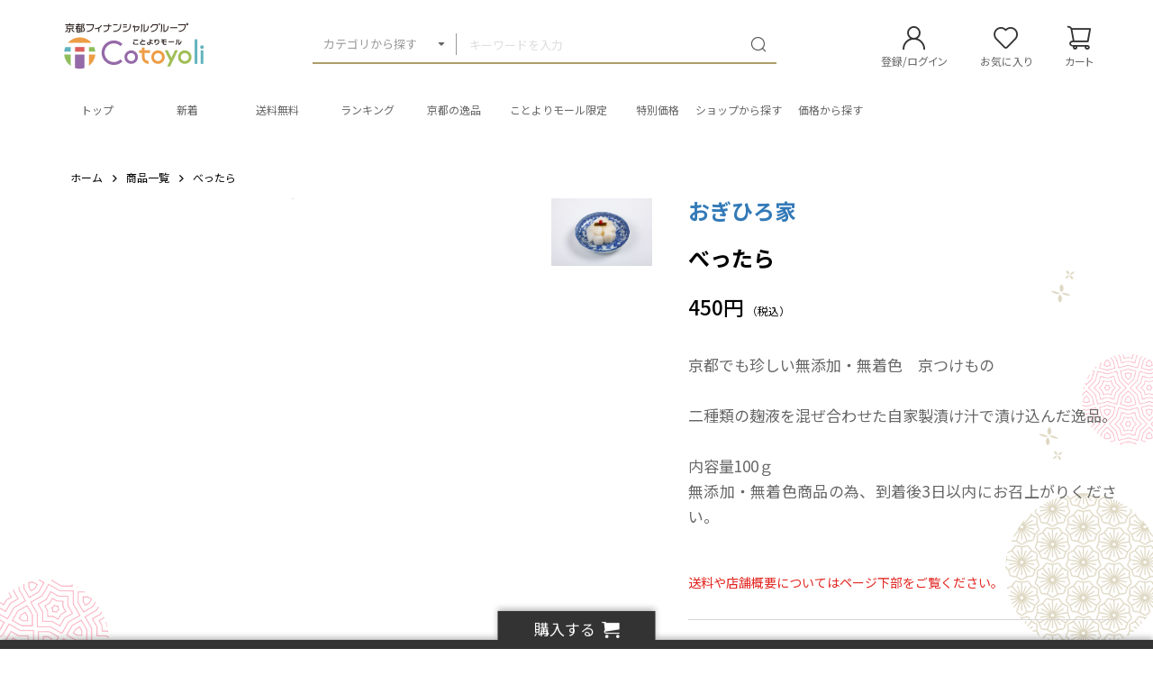

--- FILE ---
content_type: text/html; charset=UTF-8
request_url: https://www.kyotobank.co.jp/ecmall/products/detail/3554
body_size: 187653
content:
<!doctype html>
<html lang="ja">
<head prefix="og: http://ogp.me/ns# fb: http://ogp.me/ns/fb# product: http://ogp.me/ns/product#">
    <meta charset="utf-8">
    <meta name="viewport" content="width=device-width, initial-scale=1, shrink-to-fit=no">
    <meta name="eccube-csrf-token" content="jsMhyzLQX1ABr4PoTCFOfhyyunnoArU4dwOxPCrIEHc">
                <title>べったら / ことよりモール</title>
                                    <meta name="author" content="京都銀行">
                                <meta property="og:title" content="べったら" />
    <meta property="og:image" content="https://www.kyotobank.co.jp/ecmall/html/upload/save_image/0514095513_6823e9f1bd86b.jpg" />
        <meta property="product:price:amount" content="450"/>
    <meta property="product:price:currency" content="JPY"/>
    <meta property="product:product_link" content="https://www.kyotobank.co.jp/ecmall/products/detail/3554"/>
    <meta property="product:retailer_title" content="ことよりモール"/>


<meta property="og:type" content="og:product"/>
<meta property="og:site_name" content="ことよりモール"/>
    <meta name="description" content="京都でも珍しい無添加・無着色　京つけもの

二種類の麹液を混ぜ合わせた自家製漬け汁で漬け込んだ逸品。

内容量100ｇ
無添加・無着色商品の為、到着後3日以内にお召上がりください。">
    <meta property="og:description" content="京都でも珍しい無添加・無着色　京つけもの

二種類の麹液を混ぜ合わせた自家製漬け汁で漬け込んだ逸品。

内容量100ｇ
無添加・無着色商品の為、到着後3日以内にお召上がりください。"/>
                <meta property="og:url" content="https://www.kyotobank.co.jp/ecmall/products/detail/3554"/>
    <link rel="canonical" href="https://www.kyotobank.co.jp/ecmall/products/detail/3554" />
    
                
    <link rel="icon" href="/ecmall/html/user_data/assets/img/common/favicon.ico">
    <link rel="stylesheet" href="https://stackpath.bootstrapcdn.com/bootstrap/3.4.1/css/bootstrap.min.css" integrity="sha384-HSMxcRTRxnN+Bdg0JdbxYKrThecOKuH5zCYotlSAcp1+c8xmyTe9GYg1l9a69psu" crossorigin="anonymous">
    <link rel="stylesheet" href="https://use.fontawesome.com/releases/v5.3.1/css/all.css" integrity="sha384-mzrmE5qonljUremFsqc01SB46JvROS7bZs3IO2EmfFsd15uHvIt+Y8vEf7N7fWAU" crossorigin="anonymous">
    <link rel="stylesheet" href="//cdn.jsdelivr.net/jquery.slick/1.6.0/slick.css">
    <link rel="stylesheet" href="/ecmall/html/template/dtJEIA4008/assets/css/style.css">

        <style>
        @font-face {
            font-family: 'jeiafont';
            src:
                url( "/ecmall/html/template/dtJEIA4008/assets/icon/jeiafont/fonts/jeiafont.ttf" ) format('truetype'),
                url( "/ecmall/html/template/dtJEIA4008/assets/icon/jeiafont/fonts/jeiafont.woff" ) format('woff'),
                url( "/ecmall/html/template/dtJEIA4008/assets/icon/jeiafont/fonts/jeiafont.svg#jeiafont" ) format('svg');
            font-weight: normal;
            font-style: normal;
            font-display: swap;
        }
    </style>

    <link rel="stylesheet" href="/ecmall/html/user_data/assets/css/swiper-bundle.min.css">

<style type="text/css">
.ec-productRole__tags .ec-productRole__tag {
  padding: 4px 8px;
  border: 1px solid #F12D56;
  border-radius: 1px;
  background: #fff;
  color: #F12D56;
  font-size: min(0.8rem, 12px);
}
.slick-initialized .slick-slide{
  display: flex;
  align-items: center;
  justify-content: center;
  aspect-ratio: 1 / 1;
  overflow: hidden;
}
.slick-slide img{
  max-width: 100%;
  max-height: 100%;
  object-fit: contain;
}
.drift-img{
  position: absolute;
  top: 50%;
  left: 50%;
  transform: translate(-50%, -50%); 
}
.delivery_free_amount_notice{
    margin:0!important;
}
#delivery-free-amount-notice{
    color:#000;
    margin:0;
    /*font-size: 0.933rem;*/
}
</style>
    <script src="https://code.jquery.com/jquery-3.6.0.min.js" integrity="sha256-/xUj+3OJU5yExlq6GSYGSHk7tPXikynS7ogEvDej/m4=" crossorigin="anonymous"></script>
    <script>
        $(function() {
            $.ajaxSetup({
                'headers': {
                    'ECCUBE-CSRF-TOKEN': $('meta[name="eccube-csrf-token"]').attr('content')
                }
            });
        });
    </script>
                    <!-- ▼shutto翻訳 -->
                            
<script src="https://d.shutto-translation.com/trans.js?id=76419"></script>

        <!-- ▲shutto翻訳 -->
    <!-- ▼Google Ecommerce Tag -->
                    <script>
    window.dataLayer = window.dataLayer || [];
        dataLayer.push({ecommerce: null});
        // GA4
        dataLayer.push({
            'event': 'view_item',
            'ecommerce': {
                'items': [{
                    'item_name': 'べったら',
                    'item_id': '3554',
                    'price': '450',
                    'affiliation': 'おぎひろ家',
                    'quantity': '1'
                }]
            }
        });
    </script>


        <!-- ▲Google Ecommerce Tag -->
    <!-- ▼Google Tag Manager &lt;head&gt;内タグ -->
            <!-- Google Tag Manager -->
<script>(function(w,d,s,l,i){w[l]=w[l]||[];w[l].push({'gtm.start':
new Date().getTime(),event:'gtm.js'});var f=d.getElementsByTagName(s)[0],
j=d.createElement(s),dl=l!='dataLayer'?'&l='+l:'';j.async=true;j.src=
'https://www.googletagmanager.com/gtm.js?id='+i+dl;f.parentNode.insertBefore(j,f);
})(window,document,'script','dataLayer','GTM-56496RC');</script>
<!--// Google Tag Manager -->
        <!-- ▲Google Tag Manager &lt;head&gt;内タグ -->

                    <link rel="stylesheet" href="/ecmall/html/user_data/assets/css/customize.css?ver=20240919">
</head>
<body id="page_product_detail" class="product_page">

        <!-- ▼Google Tag Manager &lt;body&gt;内タグ -->
            <!-- Google Tag Manager (noscript) -->
<noscript><iframe src="https://www.googletagmanager.com/ns.html?id=GTM-56496RC"
height="0" width="0" style="display:none;visibility:hidden"></iframe></noscript>
<!-- End Google Tag Manager (noscript) -->
        <!-- ▲Google Tag Manager &lt;body&gt;内タグ -->
    <!-- ▼BuyeeConnect -->
            <script id="gc-script" type="text/javascript" charset="utf-8" 
src="https://connect.gdxtag.com/235a855f6d892752a864d668b381f514fcc0c70c7d125c28971c62b5fbe55fa1/main.js" 
defer></script>

        <!-- ▲BuyeeConnect -->



<div class="ec-layoutRole">
                <div class="ec-layoutRole__header">
                <!-- ▼ヘッダー(商品検索・ログインナビ・カート) -->
            <style>
    .ec-cartNavi .ec-cartNavi__badge{
        top:15px;
        right: -5px;
    }
    @media only screen and (max-width: 767px){
    .ec-cartNavi .ec-cartNavi__badge{
        top:0px;
        right: 0px;
    }
    }
</style>


<div class="ec-headerRole">

    <!-- ▼ ヘッダー左枠 ▼ -->
    <div class="ec-headerRole__left">

                <div class="ec-drawerButton">
            <span class="burger active"><span>メニュー</span></span>
        </div>

                <div class="ec-headerTitle">
            <a href="https://www.kyotobank.co.jp/ecmall/">
                                <img src="/ecmall/html/user_data/assets/img/common/logo.svg" alt="ことよりモール">
            </a>
        </div>

    </div>
    <!-- ▲ ヘッダー左枠 ▲ -->

    <!-- ▼ ヘッダー中央枠 ▼ -->
    <div class="ec-headerRole__center">

                
<style>
    /* デフォルトの矢印を削除する */
summary {
	display: block;
}

summary::-webkit-details-marker {
	display: none;
}

.ec-headerSearch__categoryPopup .ec-drawerMenu__item .ec-drawerMenu__itemText {
	position: relative;
	padding-left: 25px;
	display: flex;
    justify-content: space-between;
    align-items: center;
    width: 100%;
    padding: 10px 20px;
    color: #333;
    /*background-color: #e3ddcb;*/
    font-size: 13px;
    font-weight: 500;
    text-decoration: none;
    cursor: pointer;
}
.ec-headerSearch__categoryPopup .ec-drawerMenu__item > a::after{
    content: "\e917";
    position: inherit;
    display: inherit;
    width: auto;
    height: auto;
    top: inherit;
    right: 18px;
    color: #AC9D6A;
    font-family: 'cotoyoli-font';
    font-size: 25px;
    line-height: 1;
    transition: all 0.2s;
}

/*
.ec-headerSearch__categoryPopup .ec-drawerMenu__item .ec-drawerMenu__itemText:after {
    position: absolute;
    content: '>';
    width: 13px;
    height: 13px;
    border-top: solid 1px #333;
    border-right: solid 1px #333;
    right: 20px;
    color: #e3ddcb;
    margin-top: -1px;
}
*/
/* アコーディオンのタイトル 共通設定 */
.details-summary {
	position: relative;
	padding-left: 25px;
	display: flex;
    justify-content: space-between;
    align-items: center;
    width: 100%;
    padding: 10px 20px;
    color: #333;
    background-color: #e3ddcb;
    font-size: 13px;
    font-weight: 500;
    text-decoration: none;
    cursor: pointer;
}

/* 1つ目のアコーディオンのタイトル CSSのみでカスタマイズ */
.icon-arrow {
	&:before {
		position: absolute;
		content: '';
		width: 15px;
		height: 15px;
        color: #333;
		right: 20px;
		margin-top: -7px;
	}
	&:after {
		position: absolute;
		content: '';
		width: 13px;
		height: 13px;
		border-top: solid 1px #333;
		border-right: solid 1px #333;
		right: 20px;
		transform: rotate(135deg);
		margin-top: -1px;
	}
}
/* 1つ目のアコーディオンのタイトル オープン時 */
.details[open] .icon-arrow {
	&:after {
		transform: rotate(315deg);
		top: 50%;
		right: 25px;
	}
}
[class^="icon-"], [class*=" icon-"] {
  /* use !important to prevent issues with browser extensions that change fonts */
  font-family: 'cotoyoli-font' !important;
  font-style: normal;
  font-weight: normal;
  font-variant: normal;
  text-transform: none;
  line-height: 1;
  /* Better Font Rendering =========== */
  -webkit-font-smoothing: antialiased;
  -moz-osx-font-smoothing: grayscale;
}
.icon-f:before{
    display: inline-block;
    color: #8a6d3b;
    font-size: large;
    padding-right: 10px;
    width: 15px;
    height: 15px;
    margin-right: 10px;
    background-size: contain;
    vertical-align: sub;
}
/* 個別にアイコンを指定する場合
   background:urlのアドレスに画像ファイルの配置が必要
.sp-icon-1001:before {
  content: '';
  display: inline-block;
  width: 15px;
  height: 15px;
  margin-right: 10px;
  background:url(/ecmall/html/user_data/assets/img/common/kotoyori_icon.png);
  background-size: contain;
  vertical-align: sub;
}
.sp-icon-1008:before {
  content: '';
  display: inline-block;
  width: 15px;
  height: 15px;
  margin-right: 10px;
  background:url(/ecmall/html/user_data/assets/img/common/xxxxxxxxx.png);
  background-size: contain;
  vertical-align: sub;
}
*/
</style>

<!-- Block/search_product.twig -->

<div class="ec-headerMenu__item ec-headerSearch">
                    
                    
        <div class="ec-headerSearch__body">
        <form method="get" class="searchform" action="/ecmall/products/list">
            <div class="ec-headerSearch__wrap">
                <div class="ec-headerSearch__category">
                    <div class="ec-select has-popup">
                                                <label class="select_ui" for="categorySearch">カテゴリから探す</label>
                        <input type="checkbox" id="categorySearch">

                                                <div class="ec-headerSearch__categoryPopup">
                            <div class="ec-drawerMenu__item">
                                <a href="https://www.kyotobank.co.jp/ecmall/products/list">
                                    <span class="ec-drawerMenu__itemText">全ての商品を見る</span>
                                </a>
                            </div>
                                                        <ul class="parent">
                                <details open class="details">
                                    <summary class="details-summary icon-arrow">テーマ・目的から探す</summary>
                                                                                <li>
        <label for="categoryNavAnchor_1001" onclick="">
            <a href="https://www.kyotobank.co.jp/ecmall/products/list?category_id=1001">
                <i class="categorySearch__itemIcon cotoyoli-font icon-f icon-1001"></i><span>ことよりモール限定</span>
            </a>
        </label>
    </li>
    
                                                                                <li>
        <label for="categoryNavAnchor_1003" onclick="">
            <a href="https://www.kyotobank.co.jp/ecmall/products/list?category_id=1003">
                <i class="categorySearch__itemIcon cotoyoli-font icon-f icon-1003"></i><span>京都の逸品</span>
            </a>
        </label>
    </li>
    
                                                                                <li>
        <label for="categoryNavAnchor_1007" onclick="">
            <a href="https://www.kyotobank.co.jp/ecmall/products/list?category_id=1007">
                <i class="categorySearch__itemIcon cotoyoli-font icon-f icon-1007"></i><span>期間限定</span>
            </a>
        </label>
    </li>
    
                                                                                <li>
        <label for="categoryNavAnchor_1002" onclick="">
            <a href="https://www.kyotobank.co.jp/ecmall/products/list?category_id=1002">
                <i class="categorySearch__itemIcon cotoyoli-font icon-f icon-1002"></i><span>特別価格</span>
            </a>
        </label>
    </li>
    
                                                                                <li>
        <label for="categoryNavAnchor_1004" onclick="">
            <a href="https://www.kyotobank.co.jp/ecmall/products/list?category_id=1004">
                <i class="categorySearch__itemIcon cotoyoli-font icon-f icon-1004"></i><span>ギフト・手土産</span>
            </a>
        </label>
    </li>
    
                                                                                <li>
        <label for="categoryNavAnchor_1005" onclick="">
            <a href="https://www.kyotobank.co.jp/ecmall/products/list?category_id=1005">
                <i class="categorySearch__itemIcon cotoyoli-font icon-f icon-1005"></i><span>環境に優しい</span>
            </a>
        </label>
    </li>
    
                                                                                <li>
        <label for="categoryNavAnchor_1006" onclick="">
            <a href="https://www.kyotobank.co.jp/ecmall/products/list?category_id=1006">
                <i class="categorySearch__itemIcon cotoyoli-font icon-f icon-1006"></i><span>事業者向け商品</span>
            </a>
        </label>
    </li>
    
                                                                </details>
                            </ul>    
                            <ul class="parent">
                                <details open class="details">
                                    <summary class="details-summary icon-arrow">カテゴリから探す</summary>
                                                                                <li class="has-category">
        <input type="checkbox" id="categoryNavAnchor_38">
        <label for="categoryNavAnchor_38" onclick="" class="spa_cat">
            <i class="categorySearch__itemIcon cotoyoli-font icon-f icon-38"></i><span>グルメ</span>
        </label>

        <ul class="child">
            <li>
                <label for="categoryNavChileAnchor_38" onclick="">
                    <a href="https://www.kyotobank.co.jp/ecmall/products/list?category_id=38">
                        <i class="categorySearch__itemIcon">グルメTOP</i>
                    </a>
                </label>
            </li>
                                    <li>
        <label for="categoryNavAnchor_82" onclick="">
            <a href="https://www.kyotobank.co.jp/ecmall/products/list?category_id=82">
                <i class="categorySearch__itemIcon cotoyoli-font icon-f icon-82"></i><span>お米</span>
            </a>
        </label>
    </li>
    
                                    <li>
        <label for="categoryNavAnchor_202" onclick="">
            <a href="https://www.kyotobank.co.jp/ecmall/products/list?category_id=202">
                <i class="categorySearch__itemIcon cotoyoli-font icon-f icon-202"></i><span>お寿司・お弁当・丼もの</span>
            </a>
        </label>
    </li>
    
                                    <li>
        <label for="categoryNavAnchor_201" onclick="">
            <a href="https://www.kyotobank.co.jp/ecmall/products/list?category_id=201">
                <i class="categorySearch__itemIcon cotoyoli-font icon-f icon-201"></i><span>パン</span>
            </a>
        </label>
    </li>
    
                                    <li>
        <label for="categoryNavAnchor_44" onclick="">
            <a href="https://www.kyotobank.co.jp/ecmall/products/list?category_id=44">
                <i class="categorySearch__itemIcon cotoyoli-font icon-f icon-44"></i><span>麺類</span>
            </a>
        </label>
    </li>
    
                                    <li>
        <label for="categoryNavAnchor_53" onclick="">
            <a href="https://www.kyotobank.co.jp/ecmall/products/list?category_id=53">
                <i class="categorySearch__itemIcon cotoyoli-font icon-f icon-53"></i><span>精肉</span>
            </a>
        </label>
    </li>
    
                                    <li>
        <label for="categoryNavAnchor_54" onclick="">
            <a href="https://www.kyotobank.co.jp/ecmall/products/list?category_id=54">
                <i class="categorySearch__itemIcon cotoyoli-font icon-f icon-54"></i><span>肉加工品</span>
            </a>
        </label>
    </li>
    
                                    <li>
        <label for="categoryNavAnchor_55" onclick="">
            <a href="https://www.kyotobank.co.jp/ecmall/products/list?category_id=55">
                <i class="categorySearch__itemIcon cotoyoli-font icon-f icon-55"></i><span>魚介・水産物加工品</span>
            </a>
        </label>
    </li>
    
                                    <li>
        <label for="categoryNavAnchor_203" onclick="">
            <a href="https://www.kyotobank.co.jp/ecmall/products/list?category_id=203">
                <i class="categorySearch__itemIcon cotoyoli-font icon-f icon-203"></i><span>お鍋</span>
            </a>
        </label>
    </li>
    
                                    <li>
        <label for="categoryNavAnchor_43" onclick="">
            <a href="https://www.kyotobank.co.jp/ecmall/products/list?category_id=43">
                <i class="categorySearch__itemIcon cotoyoli-font icon-f icon-43"></i><span>お惣菜</span>
            </a>
        </label>
    </li>
    
                                    <li>
        <label for="categoryNavAnchor_223" onclick="">
            <a href="https://www.kyotobank.co.jp/ecmall/products/list?category_id=223">
                <i class="categorySearch__itemIcon cotoyoli-font icon-f icon-223"></i><span>ご飯のお供・おつまみ</span>
            </a>
        </label>
    </li>
    
                                    <li>
        <label for="categoryNavAnchor_51" onclick="">
            <a href="https://www.kyotobank.co.jp/ecmall/products/list?category_id=51">
                <i class="categorySearch__itemIcon cotoyoli-font icon-f icon-51"></i><span>お漬物</span>
            </a>
        </label>
    </li>
    
                                    <li>
        <label for="categoryNavAnchor_49" onclick="">
            <a href="https://www.kyotobank.co.jp/ecmall/products/list?category_id=49">
                <i class="categorySearch__itemIcon cotoyoli-font icon-f icon-49"></i><span>レトルト・インスタント食品</span>
            </a>
        </label>
    </li>
    
                                    <li>
        <label for="categoryNavAnchor_50" onclick="">
            <a href="https://www.kyotobank.co.jp/ecmall/products/list?category_id=50">
                <i class="categorySearch__itemIcon cotoyoli-font icon-f icon-50"></i><span>醤油・ポン酢・調味料</span>
            </a>
        </label>
    </li>
    
                                    <li>
        <label for="categoryNavAnchor_224" onclick="">
            <a href="https://www.kyotobank.co.jp/ecmall/products/list?category_id=224">
                <i class="categorySearch__itemIcon cotoyoli-font icon-f icon-224"></i><span>スープ・お出汁</span>
            </a>
        </label>
    </li>
    
                                    <li>
        <label for="categoryNavAnchor_45" onclick="">
            <a href="https://www.kyotobank.co.jp/ecmall/products/list?category_id=45">
                <i class="categorySearch__itemIcon cotoyoli-font icon-f icon-45"></i><span>ジャム・はちみつ</span>
            </a>
        </label>
    </li>
    
                                    <li>
        <label for="categoryNavAnchor_78" onclick="">
            <a href="https://www.kyotobank.co.jp/ecmall/products/list?category_id=78">
                <i class="categorySearch__itemIcon cotoyoli-font icon-f icon-78"></i><span>野菜・果物</span>
            </a>
        </label>
    </li>
    
                                    <li>
        <label for="categoryNavAnchor_81" onclick="">
            <a href="https://www.kyotobank.co.jp/ecmall/products/list?category_id=81">
                <i class="categorySearch__itemIcon cotoyoli-font icon-f icon-81"></i><span>お茶</span>
            </a>
        </label>
    </li>
    
                                    <li>
        <label for="categoryNavAnchor_88" onclick="">
            <a href="https://www.kyotobank.co.jp/ecmall/products/list?category_id=88">
                <i class="categorySearch__itemIcon cotoyoli-font icon-f icon-88"></i><span>日本酒・焼酎</span>
            </a>
        </label>
    </li>
    
                                    <li>
        <label for="categoryNavAnchor_2003" onclick="">
            <a href="https://www.kyotobank.co.jp/ecmall/products/list?category_id=2003">
                <i class="categorySearch__itemIcon cotoyoli-font icon-f icon-2003"></i><span>地ビール・洋酒</span>
            </a>
        </label>
    </li>
    
                                    <li>
        <label for="categoryNavAnchor_57" onclick="">
            <a href="https://www.kyotobank.co.jp/ecmall/products/list?category_id=57">
                <i class="categorySearch__itemIcon cotoyoli-font icon-f icon-57"></i><span>珈琲・ジュース・その他飲料</span>
            </a>
        </label>
    </li>
    
                                    <li>
        <label for="categoryNavAnchor_225" onclick="">
            <a href="https://www.kyotobank.co.jp/ecmall/products/list?category_id=225">
                <i class="categorySearch__itemIcon cotoyoli-font icon-f icon-225"></i><span>健康食品</span>
            </a>
        </label>
    </li>
    
                                    <li>
        <label for="categoryNavAnchor_204" onclick="">
            <a href="https://www.kyotobank.co.jp/ecmall/products/list?category_id=204">
                <i class="categorySearch__itemIcon cotoyoli-font icon-f icon-204"></i><span>その他</span>
            </a>
        </label>
    </li>
    
                    </ul>
    </li>
    
                                                                                <li class="has-category">
        <input type="checkbox" id="categoryNavAnchor_15">
        <label for="categoryNavAnchor_15" onclick="" class="spa_cat">
            <i class="categorySearch__itemIcon cotoyoli-font icon-f icon-15"></i><span>スイーツ・お菓子</span>
        </label>

        <ul class="child">
            <li>
                <label for="categoryNavChileAnchor_15" onclick="">
                    <a href="https://www.kyotobank.co.jp/ecmall/products/list?category_id=15">
                        <i class="categorySearch__itemIcon">スイーツ・お菓子TOP</i>
                    </a>
                </label>
            </li>
                                    <li>
        <label for="categoryNavAnchor_27" onclick="">
            <a href="https://www.kyotobank.co.jp/ecmall/products/list?category_id=27">
                <i class="categorySearch__itemIcon cotoyoli-font icon-f icon-27"></i><span>焼き菓子・クッキー</span>
            </a>
        </label>
    </li>
    
                                    <li>
        <label for="categoryNavAnchor_205" onclick="">
            <a href="https://www.kyotobank.co.jp/ecmall/products/list?category_id=205">
                <i class="categorySearch__itemIcon cotoyoli-font icon-f icon-205"></i><span>チョコレート</span>
            </a>
        </label>
    </li>
    
                                    <li>
        <label for="categoryNavAnchor_206" onclick="">
            <a href="https://www.kyotobank.co.jp/ecmall/products/list?category_id=206">
                <i class="categorySearch__itemIcon cotoyoli-font icon-f icon-206"></i><span>ケーキ・プリン</span>
            </a>
        </label>
    </li>
    
                                    <li>
        <label for="categoryNavAnchor_207" onclick="">
            <a href="https://www.kyotobank.co.jp/ecmall/products/list?category_id=207">
                <i class="categorySearch__itemIcon cotoyoli-font icon-f icon-207"></i><span>アイス・ジェラート</span>
            </a>
        </label>
    </li>
    
                                    <li>
        <label for="categoryNavAnchor_29" onclick="">
            <a href="https://www.kyotobank.co.jp/ecmall/products/list?category_id=29">
                <i class="categorySearch__itemIcon cotoyoli-font icon-f icon-29"></i><span>和菓子</span>
            </a>
        </label>
    </li>
    
                                    <li>
        <label for="categoryNavAnchor_30" onclick="">
            <a href="https://www.kyotobank.co.jp/ecmall/products/list?category_id=30">
                <i class="categorySearch__itemIcon cotoyoli-font icon-f icon-30"></i><span>せんべい・米菓</span>
            </a>
        </label>
    </li>
    
                                    <li>
        <label for="categoryNavAnchor_208" onclick="">
            <a href="https://www.kyotobank.co.jp/ecmall/products/list?category_id=208">
                <i class="categorySearch__itemIcon cotoyoli-font icon-f icon-208"></i><span>その他</span>
            </a>
        </label>
    </li>
    
                    </ul>
    </li>
    
                                                                                <li class="has-category">
        <input type="checkbox" id="categoryNavAnchor_59">
        <label for="categoryNavAnchor_59" onclick="" class="spa_cat">
            <i class="categorySearch__itemIcon cotoyoli-font icon-f icon-59"></i><span>日用品・生活用品</span>
        </label>

        <ul class="child">
            <li>
                <label for="categoryNavChileAnchor_59" onclick="">
                    <a href="https://www.kyotobank.co.jp/ecmall/products/list?category_id=59">
                        <i class="categorySearch__itemIcon">日用品・生活用品TOP</i>
                    </a>
                </label>
            </li>
                                    <li>
        <label for="categoryNavAnchor_209" onclick="">
            <a href="https://www.kyotobank.co.jp/ecmall/products/list?category_id=209">
                <i class="categorySearch__itemIcon cotoyoli-font icon-f icon-209"></i><span>食器・グラス</span>
            </a>
        </label>
    </li>
    
                                    <li>
        <label for="categoryNavAnchor_226" onclick="">
            <a href="https://www.kyotobank.co.jp/ecmall/products/list?category_id=226">
                <i class="categorySearch__itemIcon cotoyoli-font icon-f icon-226"></i><span>キッチン用品</span>
            </a>
        </label>
    </li>
    
                                    <li>
        <label for="categoryNavAnchor_227" onclick="">
            <a href="https://www.kyotobank.co.jp/ecmall/products/list?category_id=227">
                <i class="categorySearch__itemIcon cotoyoli-font icon-f icon-227"></i><span>インテリア・家具</span>
            </a>
        </label>
    </li>
    
                                    <li>
        <label for="categoryNavAnchor_80" onclick="">
            <a href="https://www.kyotobank.co.jp/ecmall/products/list?category_id=80">
                <i class="categorySearch__itemIcon cotoyoli-font icon-f icon-80"></i><span>花・植物・園芸</span>
            </a>
        </label>
    </li>
    
                                    <li>
        <label for="categoryNavAnchor_66" onclick="">
            <a href="https://www.kyotobank.co.jp/ecmall/products/list?category_id=66">
                <i class="categorySearch__itemIcon cotoyoli-font icon-f icon-66"></i><span>寝具・タオル</span>
            </a>
        </label>
    </li>
    
                                    <li>
        <label for="categoryNavAnchor_61" onclick="">
            <a href="https://www.kyotobank.co.jp/ecmall/products/list?category_id=61">
                <i class="categorySearch__itemIcon cotoyoli-font icon-f icon-61"></i><span>日用消耗品</span>
            </a>
        </label>
    </li>
    
                                    <li>
        <label for="categoryNavAnchor_65" onclick="">
            <a href="https://www.kyotobank.co.jp/ecmall/products/list?category_id=65">
                <i class="categorySearch__itemIcon cotoyoli-font icon-f icon-65"></i><span>シャンプー・リンス・石鹸</span>
            </a>
        </label>
    </li>
    
                                    <li>
        <label for="categoryNavAnchor_228" onclick="">
            <a href="https://www.kyotobank.co.jp/ecmall/products/list?category_id=228">
                <i class="categorySearch__itemIcon cotoyoli-font icon-f icon-228"></i><span>消臭・除菌・マスク</span>
            </a>
        </label>
    </li>
    
                                    <li>
        <label for="categoryNavAnchor_210" onclick="">
            <a href="https://www.kyotobank.co.jp/ecmall/products/list?category_id=210">
                <i class="categorySearch__itemIcon cotoyoli-font icon-f icon-210"></i><span>生活家電</span>
            </a>
        </label>
    </li>
    
                                    <li>
        <label for="categoryNavAnchor_71" onclick="">
            <a href="https://www.kyotobank.co.jp/ecmall/products/list?category_id=71">
                <i class="categorySearch__itemIcon cotoyoli-font icon-f icon-71"></i><span>防災グッズ・非常用品</span>
            </a>
        </label>
    </li>
    
                                    <li>
        <label for="categoryNavAnchor_35" onclick="">
            <a href="https://www.kyotobank.co.jp/ecmall/products/list?category_id=35">
                <i class="categorySearch__itemIcon cotoyoli-font icon-f icon-35"></i><span>アウトドア</span>
            </a>
        </label>
    </li>
    
                                    <li>
        <label for="categoryNavAnchor_2029" onclick="">
            <a href="https://www.kyotobank.co.jp/ecmall/products/list?category_id=2029">
                <i class="categorySearch__itemIcon cotoyoli-font icon-f icon-2029"></i><span>スポーツ</span>
            </a>
        </label>
    </li>
    
                                    <li>
        <label for="categoryNavAnchor_72" onclick="">
            <a href="https://www.kyotobank.co.jp/ecmall/products/list?category_id=72">
                <i class="categorySearch__itemIcon cotoyoli-font icon-f icon-72"></i><span>ペット用品</span>
            </a>
        </label>
    </li>
    
                                    <li>
        <label for="categoryNavAnchor_32" onclick="">
            <a href="https://www.kyotobank.co.jp/ecmall/products/list?category_id=32">
                <i class="categorySearch__itemIcon cotoyoli-font icon-f icon-32"></i><span>文房具・玩具・書籍</span>
            </a>
        </label>
    </li>
    
                                    <li>
        <label for="categoryNavAnchor_211" onclick="">
            <a href="https://www.kyotobank.co.jp/ecmall/products/list?category_id=211">
                <i class="categorySearch__itemIcon cotoyoli-font icon-f icon-211"></i><span>その他</span>
            </a>
        </label>
    </li>
    
                    </ul>
    </li>
    
                                                                                <li class="has-category">
        <input type="checkbox" id="categoryNavAnchor_87">
        <label for="categoryNavAnchor_87" onclick="" class="spa_cat">
            <i class="categorySearch__itemIcon cotoyoli-font icon-f icon-87"></i><span>美容・健康</span>
        </label>

        <ul class="child">
            <li>
                <label for="categoryNavChileAnchor_87" onclick="">
                    <a href="https://www.kyotobank.co.jp/ecmall/products/list?category_id=87">
                        <i class="categorySearch__itemIcon">美容・健康TOP</i>
                    </a>
                </label>
            </li>
                                    <li>
        <label for="categoryNavAnchor_37" onclick="">
            <a href="https://www.kyotobank.co.jp/ecmall/products/list?category_id=37">
                <i class="categorySearch__itemIcon cotoyoli-font icon-f icon-37"></i><span>メイク・スキンケア</span>
            </a>
        </label>
    </li>
    
                                    <li>
        <label for="categoryNavAnchor_212" onclick="">
            <a href="https://www.kyotobank.co.jp/ecmall/products/list?category_id=212">
                <i class="categorySearch__itemIcon cotoyoli-font icon-f icon-212"></i><span>メイク道具・グッズ</span>
            </a>
        </label>
    </li>
    
                                    <li>
        <label for="categoryNavAnchor_214" onclick="">
            <a href="https://www.kyotobank.co.jp/ecmall/products/list?category_id=214">
                <i class="categorySearch__itemIcon cotoyoli-font icon-f icon-214"></i><span>香水・フレグランス</span>
            </a>
        </label>
    </li>
    
                                    <li>
        <label for="categoryNavAnchor_213" onclick="">
            <a href="https://www.kyotobank.co.jp/ecmall/products/list?category_id=213">
                <i class="categorySearch__itemIcon cotoyoli-font icon-f icon-213"></i><span>健康・美容グッズ</span>
            </a>
        </label>
    </li>
    
                                    <li>
        <label for="categoryNavAnchor_97" onclick="">
            <a href="https://www.kyotobank.co.jp/ecmall/products/list?category_id=97">
                <i class="categorySearch__itemIcon cotoyoli-font icon-f icon-97"></i><span>健康食品・サプリメント</span>
            </a>
        </label>
    </li>
    
                                    <li>
        <label for="categoryNavAnchor_98" onclick="">
            <a href="https://www.kyotobank.co.jp/ecmall/products/list?category_id=98">
                <i class="categorySearch__itemIcon cotoyoli-font icon-f icon-98"></i><span>医薬品・医薬部外品</span>
            </a>
        </label>
    </li>
    
                                    <li>
        <label for="categoryNavAnchor_215" onclick="">
            <a href="https://www.kyotobank.co.jp/ecmall/products/list?category_id=215">
                <i class="categorySearch__itemIcon cotoyoli-font icon-f icon-215"></i><span>その他</span>
            </a>
        </label>
    </li>
    
                    </ul>
    </li>
    
                                                                                <li class="has-category">
        <input type="checkbox" id="categoryNavAnchor_17">
        <label for="categoryNavAnchor_17" onclick="" class="spa_cat">
            <i class="categorySearch__itemIcon cotoyoli-font icon-f icon-17"></i><span>ファッション</span>
        </label>

        <ul class="child">
            <li>
                <label for="categoryNavChileAnchor_17" onclick="">
                    <a href="https://www.kyotobank.co.jp/ecmall/products/list?category_id=17">
                        <i class="categorySearch__itemIcon">ファッションTOP</i>
                    </a>
                </label>
            </li>
                                    <li>
        <label for="categoryNavAnchor_217" onclick="">
            <a href="https://www.kyotobank.co.jp/ecmall/products/list?category_id=217">
                <i class="categorySearch__itemIcon cotoyoli-font icon-f icon-217"></i><span>バッグ・ポーチ</span>
            </a>
        </label>
    </li>
    
                                    <li>
        <label for="categoryNavAnchor_219" onclick="">
            <a href="https://www.kyotobank.co.jp/ecmall/products/list?category_id=219">
                <i class="categorySearch__itemIcon cotoyoli-font icon-f icon-219"></i><span>財布・ケース</span>
            </a>
        </label>
    </li>
    
                                    <li>
        <label for="categoryNavAnchor_220" onclick="">
            <a href="https://www.kyotobank.co.jp/ecmall/products/list?category_id=220">
                <i class="categorySearch__itemIcon cotoyoli-font icon-f icon-220"></i><span>アクセサリー</span>
            </a>
        </label>
    </li>
    
                                    <li>
        <label for="categoryNavAnchor_69" onclick="">
            <a href="https://www.kyotobank.co.jp/ecmall/products/list?category_id=69">
                <i class="categorySearch__itemIcon cotoyoli-font icon-f icon-69"></i><span>工芸品・絵画</span>
            </a>
        </label>
    </li>
    
                                    <li>
        <label for="categoryNavAnchor_216" onclick="">
            <a href="https://www.kyotobank.co.jp/ecmall/products/list?category_id=216">
                <i class="categorySearch__itemIcon cotoyoli-font icon-f icon-216"></i><span>ウェア・肌着</span>
            </a>
        </label>
    </li>
    
                                    <li>
        <label for="categoryNavAnchor_218" onclick="">
            <a href="https://www.kyotobank.co.jp/ecmall/products/list?category_id=218">
                <i class="categorySearch__itemIcon cotoyoli-font icon-f icon-218"></i><span>靴・靴下</span>
            </a>
        </label>
    </li>
    
                                    <li>
        <label for="categoryNavAnchor_222" onclick="">
            <a href="https://www.kyotobank.co.jp/ecmall/products/list?category_id=222">
                <i class="categorySearch__itemIcon cotoyoli-font icon-f icon-222"></i><span>その他</span>
            </a>
        </label>
    </li>
    
                    </ul>
    </li>
    
                                                                                <li class="has-category">
        <input type="checkbox" id="categoryNavAnchor_73">
        <label for="categoryNavAnchor_73" onclick="" class="spa_cat">
            <i class="categorySearch__itemIcon cotoyoli-font icon-f icon-73"></i><span>宿泊・体験</span>
        </label>

        <ul class="child">
            <li>
                <label for="categoryNavChileAnchor_73" onclick="">
                    <a href="https://www.kyotobank.co.jp/ecmall/products/list?category_id=73">
                        <i class="categorySearch__itemIcon">宿泊・体験TOP</i>
                    </a>
                </label>
            </li>
                                    <li>
        <label for="categoryNavAnchor_75" onclick="">
            <a href="https://www.kyotobank.co.jp/ecmall/products/list?category_id=75">
                <i class="categorySearch__itemIcon cotoyoli-font icon-f icon-75"></i><span>体験</span>
            </a>
        </label>
    </li>
    
                                    <li>
        <label for="categoryNavAnchor_74" onclick="">
            <a href="https://www.kyotobank.co.jp/ecmall/products/list?category_id=74">
                <i class="categorySearch__itemIcon cotoyoli-font icon-f icon-74"></i><span>宿泊・レジャー</span>
            </a>
        </label>
    </li>
    
                                    <li>
        <label for="categoryNavAnchor_42" onclick="">
            <a href="https://www.kyotobank.co.jp/ecmall/products/list?category_id=42">
                <i class="categorySearch__itemIcon cotoyoli-font icon-f icon-42"></i><span>レストラン・食事</span>
            </a>
        </label>
    </li>
    
                    </ul>
    </li>
    
                                                                </details>
                            </ul>
                        </div>
                    </div>
                </div>
                
                <div class="ec-headerSearch__keyword">
                    <div class="ec-input">
                        <input type="search" name="name" maxlength="50" class="search-name" placeholder="キーワードを入力" />
                        <button class="ec-headerSearch__keywordBtn" type="submit">
                            <i class="cotoyoli-font icon-search"></i>
                        </button>
                    </div>
                </div>

            </div>
        </form>
    </div>
</div>



    </div>
    <!-- ▲ ヘッダー中央枠 ▲ -->

    <!-- ▼ ヘッダー右枠 ▼ -->
    <div class="ec-headerRole__right">

                <div class="ec-headerMenu">

        
            <div class="ec-headerMenu__item has-popup">
                <label for="headerMenu__entry">
                    <i class="ec-headerMenu__itemIcon cotoyoli-font icon-user"></i>
                    <span class="ec-headerMenu__itemText">登録/ログイン</span>
                </label>
                <input type="checkbox" id="headerMenu__entry">
                                <div class="ec-headerMenu__itemPopup">
                    <a href="https://www.kyotobank.co.jp/ecmall/entry"><span>会員登録</span></a>
                    <a href="https://www.kyotobank.co.jp/ecmall/mypage/login"><span>ログイン</span></a>
                </div>
            </div>

        
                                    <div class="ec-headerMenu__item">
                <a href="https://www.kyotobank.co.jp/ecmall/mypage/favorite">
                    <i class="ec-headerMenu__itemIcon cotoyoli-font icon-heart"></i>
                    <span class="ec-headerMenu__itemText">お気に入り</span>
                </a>
            </div>
            
                        <div class="ec-headerMenu__item ec-cartNavi">
                <a href="https://www.kyotobank.co.jp/ecmall/cart">
                    <i class="ec-headerMenu__itemIcon cotoyoli-font icon-cart"></i>
                                        <span class="ec-headerMenu__itemText">カート</span>
                </a>
                <div class="ec-cartNavi__detail">
                    
<!-- Block/cart.twig -->
<style>
@media only screen and (max-width: 768px){
    .ec-productItemRole__shopName{
        padding-bottom: 1em;
        line-height: 1em;
    }

 

    }
    .ec-cartNaviIsset .ec-cartNaviIsset__cartContentTitle{
        line-height: 1em;
    }
}
</style>


<div class="ec-cartNavi__body">
    <div class="ec-cartNaviWrap">
        <div class="ec-cartNaviNull">
            <div class="ec-cartNaviNull__message">
                <p>現在カート内に商品はございません。</p>
            </div>
        </div>
    </div>
</div>
                </div>
            </div>
        </div>

    </div>
    <!-- ▲ ヘッダー右枠 ▲ -->

    <!-- ▼ ヘッダー下段 ▼ -->
    <div class="ec-headerRole__bottom">
        <div class="ec-headerNavigation">
            <div class="ec-headerMenu__item  "><a href="https://www.kyotobank.co.jp/ecmall/"><span class="ec-headerMenu__itemText">トップ</span></a></div>
            <div class="ec-headerMenu__item "><a href="https://www.kyotobank.co.jp/ecmall/products/list?category_id=89"><span class="ec-headerMenu__itemText">新着</span></a></div>
            <div class="ec-headerMenu__item "><a href="https://www.kyotobank.co.jp/ecmall/products/list?category_id=90"><span class="ec-headerMenu__itemText">送料無料</span></a></div>
            <div class="ec-headerMenu__item"><a href="https://www.kyotobank.co.jp/ecmall/#ranking"><span class="ec-headerMenu__itemText">ランキング</span></a></div>         
            <div class="ec-headerMenu__item hidden_mobile "><a href="https://www.kyotobank.co.jp/ecmall/products/list?category_id=1003"><span class="ec-headerMenu__itemText">京都の逸品</span></a></div>
            <div class="ec-headerMenu__item hidden_mobile "><a href="https://www.kyotobank.co.jp/ecmall/products/list?category_id=1001"><span class="ec-headerMenu__itemText">ことよりモール限定</span></a></div>
            <div class="ec-headerMenu__item hidden_mobile "><a href="https://www.kyotobank.co.jp/ecmall/products/list?category_id=1002"><span class="ec-headerMenu__itemText">特別価格</span></a></div>
                        <div class="ec-headerMenu__item "><a href="https://www.kyotobank.co.jp/ecmall/creator/list"><span class="ec-headerMenu__itemText hidden_mobile">ショップから探す</span><span class="ec-headerMenu__itemText_shop">ショップ</span></a></div>
            <div class="ec-headerMenu__item hidden_mobile has-popup ">




                <label for="headerMenu__price">
                    <span class="ec-headerMenu__itemText">価格から探す</span>
                </label>
                <input type="checkbox" id="headerMenu__price">
                                <div class="ec-headerMenu__itemPopup">
                                                                                <a href="https://www.kyotobank.co.jp/ecmall/products/list?price_range=0-1000">
                            <span class="ec-drawerMenu__itemText">～1,000円</span>
                        </a>
                                            <a href="https://www.kyotobank.co.jp/ecmall/products/list?price_range=1000-3000">
                            <span class="ec-drawerMenu__itemText">1,000円～3,000円</span>
                        </a>
                                            <a href="https://www.kyotobank.co.jp/ecmall/products/list?price_range=3000-5000">
                            <span class="ec-drawerMenu__itemText">3,000円～5,000円</span>
                        </a>
                                            <a href="https://www.kyotobank.co.jp/ecmall/products/list?price_range=5000-10000">
                            <span class="ec-drawerMenu__itemText">5,000円～10,000円</span>
                        </a>
                                            <a href="https://www.kyotobank.co.jp/ecmall/products/list?price_range=10000-20000">
                            <span class="ec-drawerMenu__itemText">10,000円～20,000円</span>
                        </a>
                                            <a href="https://www.kyotobank.co.jp/ecmall/products/list?price_range=20000-99999999">
                            <span class="ec-drawerMenu__itemText">20,000円～</span>
                        </a>
                                    
                </div>
            </div>

        </div>
    </div>
    <!-- ▲ ヘッダー下段 ▲ -->

</div>


<script>
    $(function() {
                $('.ec-headerNavigation .ec-headerMenu__item:eq(1) a, .ec-headerNavigation .ec-headerMenu__item:eq(4) a').on('click', function(){
            $('.ec-headerNavigation .ec-headerMenu__item').removeClass('is-active');
            $(this).parent().addClass('is-active');
        });

                var hash = location.hash;
        if ( hash ) {
            if ( $('.ec-headerNavigation').find('a[href*="' + hash + '"]').length ) {
                $('.ec-headerNavigation .ec-headerMenu__item').removeClass('is-active');
                $('.ec-headerNavigation').find('a[href*="' + hash + '"]').parent().addClass('is-active');
            }
        }

    });
</script>

        <!-- ▲ヘッダー(商品検索・ログインナビ・カート) -->

        </div><!-- ec-layoutRole__header -->
    
                <div class="ec-layoutRole__contentTop">
                <!-- ▼パンくず -->
                        <div class="breadcrumbs">
        <ul>
            <li>
                <a href="https://www.kyotobank.co.jp/ecmall/">
                    ホーム
                </a>
            </li>
                            <li>
                    <a href="https://www.kyotobank.co.jp/ecmall/products/list">
                        商品一覧
                    </a>
                </li>
            
                                            <li>
                <span>
                                            べったら
                                    </span>
                </li>
                    </ul>
    </div>

        <!-- ▲パンくず -->

        </div><!-- ec-layoutRole__contentTop -->
    
    <div class="ec-layoutRole__contents">
                
                
        <div class="ec-layoutRole__main">
                        
                        <style>        
.recommend-point {
    color: black;
    text-decoration: underline;
}
.recommend-point:hover{
    text-decoration: none;
}
.recommend_average {
    color: #FFA64D;
}
.ec-productItemRole__review a{
    display: inline;
}

.ec-rankingRole__tabBlock {
    padding: 0;
}

.ec-rankingRole__listItem .ec-rankingRole__image::before {
    content: none;
}

.ec-blockHeading {
    margin: 30px 0 25px;
}

.ec-layoutRole .ec-layoutRole__main {
    padding-bottom: 0;
}

.ec-rankingRole {
    padding: 10px 0;
    border-bottom: none;
}
</style>

    <div class="ec-productRole">
        <div class="ec-productRole__grid">
            <div class="ec-productRole__gridCell cellLeft">

                                <div class="ec-productRole__visual">

                                        <div class="ec-productVisualMain">
                                                <div class="ec-slickContainer">
                                <div class="slide-item">
                                <a class="luminous-gallery" data-iteration="<!--{$num}-->" href="/ecmall/html/upload/save_image/0514095513_6823e9f1bd86b.jpg" target="_blank">
                                    <img class="drift-img" src="/ecmall/html/upload/save_image/0514095513_6823e9f1bd86b.jpg" data-zoom="/ecmall/html/upload/save_image/0514095513_6823e9f1bd86b.jpg" alt="べったら">
                                </a>
                            </div>
                            </div>
                    </div>

                                        <div class="ec-productVisualNav desktop">
                            <div class="slideThumb"><img src="/ecmall/html/upload/save_image/0514095513_6823e9f1bd86b.jpg" alt=""></div>
                        </div>

                                        <div class="ec-productVisualNav sphone">
                        <div class="sideInNavShelf">
                                    <div class="slideThumb" data-index="0"><img src="/ecmall/html/upload/save_image/0514095513_6823e9f1bd86b.jpg" alt=""></div>
                                </div>
                    </div>

                                        <div class="sideInNavToggleBtn">
                        <i class="jeiafont jeia-grid"></i>
                        <span class="currentNum">1</span>
                        <span class="ceparate">/</span>
                        <span class="totalNum">1</span>
                    </div>
                </div>

                                <div class="drift-pane"></div>

            </div>

            <div class="ec-productRole__gridCell cellRight">

                                <div class="ec-productRole__profile">

                                                                                                                            
                                            <div class="ec-productRole__title">
                            <h1><a href="https://www.kyotobank.co.jp/ecmall/creator/508/profile">おぎひろ家</a></h1>
                        </div>
                    
                                        <div class="ec-productRole__title">
                        <h1>べったら</h1>
                    </div>

                                                        
                                        <div class="ec-productRole__price">
                        <div class="ec-price">
                                                                        <span class="ec-price__price">450円</span>
            <span class="ec-price__tax">（税込）</span>
            
                                </div>
                    </div>

                                        <div class="ec-productRole__description delivery_free_amount_notice">
                        <p id="delivery-free-amount-notice">
                                                                                                                                                </p>
                      
                    </div>

                                        <div class="ec-productRole__description">
                          <p class="text_overflow">京都でも珍しい無添加・無着色　京つけもの<br />
<br />
二種類の麹液を混ぜ合わせた自家製漬け汁で漬け込んだ逸品。<br />
<br />
内容量100ｇ<br />
無添加・無着色商品の為、到着後3日以内にお召上がりください。</p>
                          <div class="ec-more"><a href="">もっと見る</a></div>
                    </div>

                        
                                        <ul class="ec-productRole__tags">
                        </ul>


                    
                                    <div style="display:none;">
                                        <div class="ec-productRole__category category_1" value="1">カテゴリから探す</div>
                                        <div class="ec-productRole__category category_2" value="38">グルメ</div>
                                        <div class="ec-productRole__category category_3" value="51">お漬物</div>
                                        <div class="ec-productRole__category category_4" value="1000">テーマ・目的から探す</div>
                                        <div class="ec-productRole__category category_5" value="1003">京都の逸品</div>
                                        <div class="ec-productRole__category category_6" value="1004">ギフト・手土産</div>
                            </div>
    


        
                
                                    
            

                    <div class="ec-productRole__category">
                        <p class="ec-color-red">送料や店舗概要についてはページ下部をご覧ください。</p>
                    </div>


                    <form action="https://www.kyotobank.co.jp/ecmall/products/add_cart/3554" method="post" id="form1" name="form1">
                        <div class="ec-productRole__actions">

                                                

                                                        <div class="ec-productRole__cartinRow">
                                                                    <p class="quantityLabel">数量：</p>
                                <div class="ec-quantityRole">
                                    <div class="ec-quantityRole__btn btnMinus"><i class="jeiafont jeia-remove"></i></div>
                                    <div class="ec-numberInput">
                                        <input type="number" id="quantity" name="quantity" required="required" min="1" maxlength="9" class="form-control" value="1" />
                                        
                                    </div>
                                    <div class="ec-quantityRole__btn btnPlus"><i class="jeiafont jeia-add"></i></div>
                                </div>

                                                                <div class="ec-productRole__btn">
                                    <button type="submit" class="ec-blockBtn--cartin add-cart">
                                        カートに入れる
                                    </button>
                                </div>
    
                                                                    <div class="">
                                            <a href="#" id="favorite" class="ec-blockBtn--favorite">
                                        <i class="jeiafont jeia-heart"><span>お気に入りに追加</span></i>
                                    </a>
                                        </div>
                                </div>                        </div>                        <input type="hidden" id="product_id" name="product_id" value="3554" /><input type="hidden" id="ProductClass" name="ProductClass" value="4116" /><input type="hidden" id="_token" name="_token" value="wWGT1zyOd2NiCdjfXN76mRq4O_ewGG3N9JVYUc_TY8c" />
                    </form>

                                            <form action="https://www.kyotobank.co.jp/ecmall/products/add_favorite/3554" method="post" id="form_favorite">
                    </form>
    
                                        <div class="ec-productRole__share">
                        <p class="shareLabel">SHARE</p>
                        <ul class="shareBtnList">
                        <li><a class="shareBtn x-twitter" href="https://twitter.com/share?url="><i class="jeiafont jeia-x-twitter"></i><span>X</span></a></li><li><a class="shareBtn facebook" href="https://www.facebook.com/sharer/sharer.php?u="><i class="jeiafont jeia-facebook"></i><span>Facebook シェア</span></a></li><li><a class="shareBtn line" href="https://social-plugins.line.me/lineit/share?url="><i class="jeiafont jeia-line2"></i><span>LINE</span></a></li><li><a class="shareBtn pocket" href="http://getpocket.com/edit?url="><i class="jeiafont jeia-get-pocket"></i><span>Pocket</span></a></li><li><a class="shareBtn hatena" href="http://b.hatena.ne.jp/add?mode=confirm&url="><i class="jeiafont jeia-hatenabookmark"></i><span>はてなブックマーク</span></a></li><li><a class="shareBtn no-window pinterest" data-pin-do="buttonBookmark" data-pin-custom="true" data-pin-lang="ja" data-pin-save="false" href="//jp.pinterest.com/pin/create/button/"><i class="jeiafont jeia-pinterest"></i><span>Pinterest</span></a><script async defer src="//assets.pinterest.com/js/pinit.js"></script></li>                        </ul>
                    </div>

                                        <div class="ec-modal">
                        <div class="ec-modal-overlay">
                            <div class="ec-modal-wrap">
                                <span class="ec-modal-close"><span class="ec-icon"><img src="/ecmall/html/template/dtJEIA4008/assets/icon/cross-dark.svg" alt=""/></span></span>
                                <div id="ec-modal-header" class="text-center">カートに追加しました。</div>
                                <div class="ec-modal-box">
                                    <div class="ec-role">
                                        <span class="ec-inlineBtn--cancel">お買い物を続ける</span>
                                        <a href="https://www.kyotobank.co.jp/ecmall/cart" class="ec-inlineBtn--action">カートへ進む</a>
                                    </div>
                                </div>
                            </div>
                        </div>
                    </div>

                </div>            </div>        </div>
        
    </div>
                                        <div class="ec-layoutRole__mainBottom">
                        <!-- ▼商品概要 -->
            <style>

/*タブ切り替え全体のスタイル*/
.tabs {
  margin-top: 50px;
  padding-bottom: 40px;
  background-color: #fff;
  margin: 0 auto;}

/*タブのスタイル*/
.tab_item {
  width: calc(100%/10);
  height: 50px;
  background-color: #fff;
  line-height: 50px;
  text-align: center;
  color: #000;
  display: block;
  float: left;
  text-align: center;
  font-weight: bold;
  transition: all 0.2s ease;
  border-bottom: 3px solid #ffe4e1;
  margin: 0 5px;
}
.tab_item:hover {
  opacity: 0.75;
}

/*ラジオボタンを全て消す*/
input[name="tab_item"] {
  display: none;
}

/*タブ切り替えの中身のスタイル*/
.tab_content {
  display: none;
  padding: 50px 0 0;
  clear: both;
  overflow: hidden;
  border-top: 1px solid #ccc;
}

.tab_content .wrap{
    display: flex;
    margin-bottom: 100px;
}

.tab_content .wrap: last-child{
    margin-bottom: 0;
}

.tab_content .wrap .left,
.tab_content .wrap .right,
.tab_content .wrap .tables{
    width: calc(100%/2);
}

.tab_content .wrap .tables{
    padding: 30px 80px;
}

.tab_content .wrap .right{
    padding: 7%;
}

.tab_content .wrap .right .text h2{
    width: 98%;
    margin: 0 auto 20px;
    font-size: 1.4em;
    font-weight: bold;
    text-align: center;
    line-height: 1.5;
}

.tab_content .wrap .right .text p{
    color: #666;
    line-height: 2;
}


/*選択されているタブのコンテンツのみを表示*/
#all:checked ~ #all_content,
#programming:checked ~ #programming_content,
#design:checked ~ #design_content {
  display: block;
}

/*選択されているタブのスタイルを変える*/
.tabs input:checked + .tab_item {
  background-color: #fff;
  color: #000;
  border-bottom: 3px solid #F12D56;
}

/* 商品詳細テーブル装飾 */
.tables table{
    width: 100%
}

.tables table tr{
    border-bottom: 2px solid #000;
}

.tables table th{
    width: 20%;
    padding: 15px 0;
    vertical-align: top;
}

.tables table td{
    padding: 15px 0;
    font-size: inherit;
    color: #333;
}

.no_border{
    border-bottom: none !important;
}

summary {
  /* display: list-item;以外を指定してデフォルトの三角形アイコンを消します */
  display: block;
}

summary::-webkit-details-marker {
  /* Safariで表示されるデフォルトの三角形アイコンを消します */
  display: none;
}


@media only screen and (min-width: 1280px){
}
@media only screen and (min-width: 768px) and (max-width: 1279px){

    .tab_item {
        width: calc(100%/2);
    }

    .tab_content .wrap .tables {
        padding:0;
        width:100%;
    }
    .tables table th{
    　  width:40%;
    }
}

@media only screen and (max-width: 768px){

     .tab_item {
       width: calc(90%/2);
       margin: 0 2.5%;
     }

     .tab_content .wrap{
      display: block;
     }

     .tab_content .wrap .left,
     .tab_content .wrap .right{
      width: 100%;
     }

     .tab_content .wrap .right{
      padding: 2%;
     }

     .tab_content .wrap .tables {
          padding:0;
        width:100%;
    }
    .tables table th{
    　width:40%;
    }　
}
</style>

    
        
<div id="overview" class="ec-productReviewRole">

    <div class="tabs">
        <input class="tab_item_input" id="programming" type="radio" name="tab_item" checked>
        <label class="tab_item" for="programming">商品詳細</label>
        <input class="tab_item_input" id="all" type="radio" name="tab_item">
        <label class="tab_item" for="all">送料・店舗概要</label>

        <div class="tab_content" id="programming_content">
                                                            
                                                                            
                                                                            
                                                                            
                                                                            
                                    </div>
        <div class="tab_content" id="all_content">
            <div class="tab_content_description">
                <div class="wrap">
                    <div class="tables">
                        <table>
                            <tbody>
                                <tr>
                                    <th>配送方法</th>
                                    <td>
                                                                                                                                                                                                                                                                                                ヤマト(ヤマトクール)
                                                                            </td>
                                </tr>

                                <tr>
                                    <th>送料（税込）</th>
                                    <td>
                                                                                                                                                                                                                                                                                                                                                                                                                                                                                                                                                                                                                                                                                                                    <details>
                                                <summary>
                                                    <span class="ec-color-red">配送方法が「ヤマト」の地域別送料詳細はこちら　</span><span class="ec-color-black">▶</span>
                                                </summary>
                                            <ul class="ec-label__postage">
                                                                                                                                                                                                                                                                                                                                                                                                                                                                                    <li>北海道 …￥1,800</li>
                                                                                                                                                                                                                                                                                                                                                                                                                                                                                                                                                                                                                                                                                                                <li>青森県,岩手県 …￥1,400</li>
                                                                                                                                                                                                                                                                                                                                                                                                            <li>宮城県 …￥1,300</li>
                                                                                                                                                                                                                                                                                                                                                                                                            <li>秋田県 …￥1,400</li>
                                                                                                                                                                                                                                                                                                                                                                                                                                                                                                                                                                                                                                                                                                                <li>山形県,福島県 …￥1,300</li>
                                                                                                                                                                                                                                                                                                                                                                                                                                                                                                                                                                                                                                                                                                                                                                                                                                                                                                                                                                                                                    <li>茨城県,栃木県,群馬県 …￥1,200</li>
                                                                                                                                                                                                                                                                                                                                                                                                                                                                                                                                                                                                                                                                                                                                                                                                                                                                                                                                                                                                                                                                                                                                                                                                                                                                                                                        <li>埼玉県,千葉県,東京都,神奈川県 …￥1,200</li>
                                                                                                                                                                                                                                                                                                                                                                                                                                                                                                                                                                                                                                                                                                                <li>新潟県,富山県 …￥1,200</li>
                                                                                                                                                                                                                                                                                                                                                                                                            <li>石川県 …￥1,100</li>
                                                                                                                                                                                                                                                                                                                                                                                                            <li>福井県 …￥1,100</li>
                                                                                                                                                                                                                                                                                                                                                                                                                                                                                                                                                                                                                                                                                                                <li>山梨県,長野県 …￥1,200</li>
                                                                                                                                                                                                                                                                                                                                                                                                                                                                                                                                                                                                                                                                                                                                                                                                                                                                                                                                                                                                                                                                                                                                                                                                                                                                                                                        <li>岐阜県,静岡県,愛知県,三重県 …￥1,100</li>
                                                                                                                                                                                                                                                                                                                                                                                                                                                                                                                                                                                                                                                                                                                                                                                                                                                                                                                                                                                                                                                                                                                                                                                                                                                                                                                                                                                                                                                                                                                                                                                                                                                                                                                                                                                                                                                                                                                                <li>滋賀県,京都府,大阪府,兵庫県,奈良県,和歌山県 …￥1,100</li>
                                                                                                                                                                                                                                                                                                                                                                                                                                                                                                                                                                                                                                                                                                                                                                                                                                                                                                                                                                                                                                                                                                                                                                                                                                                                                                                                                                                                                                                                                                                                                                                                                            <li>鳥取県,島根県,岡山県,広島県,山口県 …￥1,100</li>
                                                                                                                                                                                                                                                                                                                                                                                                                                                                                                                                                                                                                                                                                                                                                                                                                                                                                                                                                                                                                                                                                                                                                                                                                                                                                                                        <li>徳島県,香川県,愛媛県,高知県 …￥1,100</li>
                                                                                                                                                                                                                                                                                                                                                                                                                                                                                                                                                                                                                                                                                                                                                                                                                                                                                                                                                                                                                                                                                                                                                                                                                                                                                                                                                                                                                                                                                                                                                                                                                            <li>福岡県,佐賀県,長崎県,熊本県,大分県 …￥1,200</li>
                                                                                                                                                                                                                                                                                                                                                                                                                                                                                                                                                                                                                                                                                                                <li>宮崎県,鹿児島県 …￥1,200</li>
                                                                                                                                                                                                                                                            <li>沖縄県 …￥1,500</li>
                                                                                                                                        </ul>
                                            </details>
                                                                                                                </td>
                                </tr>

                                <tr>
                                    <th>お届け目安</th>
                                    <td>
                                    
                                                                                
                                                                                                                                                                                                                                                                                                                                                                                                                        
                                                                                                                                                                                                                                                                                                                                                                            
                                                                                            <!-- 発送日目安の種類が全て同じ場合は発送日目安だけを表示 -->
                                                ご注文確定日より約1週間後発送予定
                                                                                    
                                                                            </td>
                                </tr>

                                <tr>
                                    <th>店舗名</th>
                                    <td>
                                                                            <p class="ec-label__shop">おぎひろ家</p>
                                        <p class="ec-label__postCode">〒615-8141</p>
                                        <p class="ec-label__address">京都市西京区樫原平田町14－40 </p>
                                        <p class="ec-label__phone">電話番号：0753545133</p>
                                                                        </td>
                                </tr>

                                <tr>
                                    <th>返品・交換</th>
                                    <td>
                                                                                                                        お客さまのご都合によるご返品はお受けできません。商品の品質、お届けには万全を期しておりますが、万が一不良品がありましたら、商品到着後3日以内にご連絡ください。 返品送料は弊社が負担いたします。
                                                                                                                </td>
                                </tr>

                                
                                                                <tr>
                                    <th></th>
                                    <td>
                                                                                    <a href="https://www.kyotobank.co.jp/ecmall/creator/508/profile" >店舗詳細・プライバシーポリシー等はこちら</a>
                                                                            </td>
                                </tr>
                            </tbody>
                        </table>
                    </div>
                </div>
            </div>
        </div>
    </div>
</div>

        <!-- ▲商品概要 -->

                </div><!-- ec-layoutRole__mainBottom -->
                    </div><!-- ec-layoutRole__main -->

                    </div><!-- ec-layoutRole__contents -->

                <div class="ec-layoutRole__contentBottom">
                <!-- ▼この商品をみた人はこんな商品もみています -->
            <div class="anchor" id="RelatedProduct" name="RelatedProduct">
</div>



<!-- ▼関連商品エリア -->
<!-- ▲関連商品エリア -->

<!-- ▼この商品を見た人はこんな商品も見ていますエリア -->
<div class="anchor" id="related_product" name="related_product">
</div>

<!-- ▲この商品を見た人はこんな商品も見ていますエリア -->


        <!-- ▲この商品をみた人はこんな商品もみています -->
    <!-- ▼同じカテゴリの商品を自動で表示 -->
            <div class="anchor" id="same_category_product" name="same_category_product">
</div>


    <div class="ec-blockHeading">
        <h2>
            <span>このカテゴリの他の商品</span>
        </h2>
    </div>
<div class="ec-rankingRole">
    <div class="ec-rankingRole__tabBlock select_tabBlock" id="ranking_switch">
        <div class="ec-rankingRole__tabBlockContainer swiper">
            <ul class="ec-rankingRole__list swiper-wrapper">
                
                                                                                                                                                
                                                                                
                <li class="ec-rankingRole__listItem swiper-slide">

                    <a href="https://www.kyotobank.co.jp/ecmall/products/detail/3553">
                        <!-- 商品画像表示 -->
                        <div class="ec-rankingRole__image">
                                                            <img src="/ecmall/html/upload/save_image/0514095126_6823e90e007f6.jpg">
                                                    </div>

                        <div class="ec-rankingRole__content">

                            <!-- 商品名称表示 -->
                            <div class="ec-rankingRole__title">レモン大根</div>
                            
                            <!-- 商品価格表示 -->
                                                        <div class="ec-rankingRole__price">
                                <div class="ec-price ">
                                                                <span class="ec-price__price">400</span>
                                    <span class="ec-price__tax ec-price__end-marker">(税込)</span>
                                                                                        </div>
                            </div>
                        </div>
                    </a>

                    <div class="ec-rankingRole__content">
                        <!-- 店舗名（リンク）表示 -->
                        <div class="ec-rankingRole__shopName">
                            <span>
                                                            <a href="https://www.kyotobank.co.jp/ecmall/creator/508/profile">おぎひろ家</a>
                                                        </span>
                        </div>
                                                                                                                                                                                                                                    </div>
                </li>
                   
                                                                                                                                                                                                                                                                                                                                                                        
                                                                                
                <li class="ec-rankingRole__listItem swiper-slide">

                    <a href="https://www.kyotobank.co.jp/ecmall/products/detail/3674">
                        <!-- 商品画像表示 -->
                        <div class="ec-rankingRole__image">
                                                            <img src="/ecmall/html/upload/save_image/0514101629_6823eeed7ac48.jpg">
                                                    </div>

                        <div class="ec-rankingRole__content">

                            <!-- 商品名称表示 -->
                            <div class="ec-rankingRole__title">つけもの五種セット③</div>
                            
                            <!-- 商品価格表示 -->
                                                        <div class="ec-rankingRole__price">
                                <div class="ec-price ">
                                                                <span class="ec-price__price">2,800</span>
                                    <span class="ec-price__tax ec-price__end-marker">(税込)</span>
                                                                                        </div>
                            </div>
                        </div>
                    </a>

                    <div class="ec-rankingRole__content">
                        <!-- 店舗名（リンク）表示 -->
                        <div class="ec-rankingRole__shopName">
                            <span>
                                                            <a href="https://www.kyotobank.co.jp/ecmall/creator/508/profile">おぎひろ家</a>
                                                        </span>
                        </div>
                                                                                                                                                                                                                                    </div>
                </li>
                   
                                                                                                                                                                                                                                                                                                
                                                                                
                <li class="ec-rankingRole__listItem swiper-slide">

                    <a href="https://www.kyotobank.co.jp/ecmall/products/detail/3664">
                        <!-- 商品画像表示 -->
                        <div class="ec-rankingRole__image">
                                                            <img src="/ecmall/html/upload/save_image/0514154904_68243ce0c7ab8.jpg">
                                                    </div>

                        <div class="ec-rankingRole__content">

                            <!-- 商品名称表示 -->
                            <div class="ec-rankingRole__title">つけもの三種セット③</div>
                            
                            <!-- 商品価格表示 -->
                                                        <div class="ec-rankingRole__price">
                                <div class="ec-price ">
                                                                <span class="ec-price__price">2,200</span>
                                    <span class="ec-price__tax ec-price__end-marker">(税込)</span>
                                                                                        </div>
                            </div>
                        </div>
                    </a>

                    <div class="ec-rankingRole__content">
                        <!-- 店舗名（リンク）表示 -->
                        <div class="ec-rankingRole__shopName">
                            <span>
                                                            <a href="https://www.kyotobank.co.jp/ecmall/creator/508/profile">おぎひろ家</a>
                                                        </span>
                        </div>
                                                                                                                                                                                                                                    </div>
                </li>
                   
                                                                                                                                                                                                                                                                                                
                                                                                
                <li class="ec-rankingRole__listItem swiper-slide">

                    <a href="https://www.kyotobank.co.jp/ecmall/products/detail/7285">
                        <!-- 商品画像表示 -->
                        <div class="ec-rankingRole__image">
                                                            <img src="/ecmall/html/upload/save_image/1129154221_6749624dccc23.jpg">
                                                    </div>

                        <div class="ec-rankingRole__content">

                            <!-- 商品名称表示 -->
                            <div class="ec-rankingRole__title">ことより２周年特別商品【村上重本店】京漬物詰合せ４点入・送料込</div>
                            
                            <!-- 商品価格表示 -->
                                                        <div class="ec-rankingRole__price">
                                <div class="ec-price ">
                                                                <span class="ec-price__price">3,240</span>
                                    <span class="ec-price__tax ec-price__end-marker">(税込)</span>
                                                                                        </div>
                            </div>
                        </div>
                    </a>

                    <div class="ec-rankingRole__content">
                        <!-- 店舗名（リンク）表示 -->
                        <div class="ec-rankingRole__shopName">
                            <span>
                                                            <a href="https://www.kyotobank.co.jp/ecmall/creator/466/profile">村上重本店</a>
                                                        </span>
                        </div>
                                                                                                                                                                                                                                    </div>
                </li>
                   
                                                                                                                                                
                                                                                
                <li class="ec-rankingRole__listItem swiper-slide">

                    <a href="https://www.kyotobank.co.jp/ecmall/products/detail/3561">
                        <!-- 商品画像表示 -->
                        <div class="ec-rankingRole__image">
                                                            <img src="/ecmall/html/upload/save_image/0514094548_6823e7bca55ee.jpg">
                                                    </div>

                        <div class="ec-rankingRole__content">

                            <!-- 商品名称表示 -->
                            <div class="ec-rankingRole__title">長芋梅しそ</div>
                            
                            <!-- 商品価格表示 -->
                                                        <div class="ec-rankingRole__price">
                                <div class="ec-price ">
                                                                <span class="ec-price__price">400</span>
                                    <span class="ec-price__tax ec-price__end-marker">(税込)</span>
                                                                                        </div>
                            </div>
                        </div>
                    </a>

                    <div class="ec-rankingRole__content">
                        <!-- 店舗名（リンク）表示 -->
                        <div class="ec-rankingRole__shopName">
                            <span>
                                                            <a href="https://www.kyotobank.co.jp/ecmall/creator/508/profile">おぎひろ家</a>
                                                        </span>
                        </div>
                                                                                                                                                                                                                                    </div>
                </li>
                   
                                                                                                                                                                                                                                                                                                                                                                                                                                                                                                                                                            
                                                                                
                <li class="ec-rankingRole__listItem swiper-slide">

                    <a href="https://www.kyotobank.co.jp/ecmall/products/detail/5710">
                        <!-- 商品画像表示 -->
                        <div class="ec-rankingRole__image">
                                                            <img src="/ecmall/html/upload/save_image/1031133803_69043d2b2c251.jpg">
                                                    </div>

                        <div class="ec-rankingRole__content">

                            <!-- 商品名称表示 -->
                            <div class="ec-rankingRole__title">WS40(秋冬) 京のはんなり漬【土井志ば漬本舗】</div>
                            
                            <!-- 商品価格表示 -->
                                                        <div class="ec-rankingRole__price">
                                <div class="ec-price ">
                                                                <span class="ec-price__price">4,320</span>
                                    <span class="ec-price__tax ec-price__end-marker">(税込)</span>
                                                                                        </div>
                            </div>
                        </div>
                    </a>

                    <div class="ec-rankingRole__content">
                        <!-- 店舗名（リンク）表示 -->
                        <div class="ec-rankingRole__shopName">
                            <span>
                                                            <a href="https://www.kyotobank.co.jp/ecmall/creator/146/profile">土井志ば漬本舗</a>
                                                        </span>
                        </div>
                                                                                                                                                                                                                                    </div>
                </li>
                   
                                                                                                                                                                                                                                                                                                                                    
                                                                                
                <li class="ec-rankingRole__listItem swiper-slide">

                    <a href="https://www.kyotobank.co.jp/ecmall/products/detail/3670">
                        <!-- 商品画像表示 -->
                        <div class="ec-rankingRole__image">
                                                            <img src="/ecmall/html/upload/save_image/0514103718_6823f3ced4b17.jpg">
                                                    </div>

                        <div class="ec-rankingRole__content">

                            <!-- 商品名称表示 -->
                            <div class="ec-rankingRole__title">つけもの四種セット④</div>
                            
                            <!-- 商品価格表示 -->
                                                        <div class="ec-rankingRole__price">
                                <div class="ec-price ">
                                                                <span class="ec-price__price">2,500</span>
                                    <span class="ec-price__tax ec-price__end-marker">(税込)</span>
                                                                                        </div>
                            </div>
                        </div>
                    </a>

                    <div class="ec-rankingRole__content">
                        <!-- 店舗名（リンク）表示 -->
                        <div class="ec-rankingRole__shopName">
                            <span>
                                                            <a href="https://www.kyotobank.co.jp/ecmall/creator/508/profile">おぎひろ家</a>
                                                        </span>
                        </div>
                                                                                                                                                                                                                                    </div>
                </li>
                   
                                                                                                                                                                                    
                                                                                
                <li class="ec-rankingRole__listItem swiper-slide">

                    <a href="https://www.kyotobank.co.jp/ecmall/products/detail/9276">
                        <!-- 商品画像表示 -->
                        <div class="ec-rankingRole__image">
                                                            <img src="/ecmall/html/upload/save_image/0510165356_681f0614e9dd2.jpg">
                                                    </div>

                        <div class="ec-rankingRole__content">

                            <!-- 商品名称表示 -->
                            <div class="ec-rankingRole__title">嵯峨　6品</div>
                            
                            <!-- 商品価格表示 -->
                                                        <div class="ec-rankingRole__price">
                                <div class="ec-price ">
                                                                <span class="ec-price__price">1,512</span>
                                    <span class="ec-price__tax ec-price__end-marker">(税込)</span>
                                                                                        </div>
                            </div>
                        </div>
                    </a>

                    <div class="ec-rankingRole__content">
                        <!-- 店舗名（リンク）表示 -->
                        <div class="ec-rankingRole__shopName">
                            <span>
                                                            <a href="https://www.kyotobank.co.jp/ecmall/creator/55/profile">京つけものもり</a>
                                                        </span>
                        </div>
                                                                                                                                                                                                                                    </div>
                </li>
                   
                                                                                                                                                                                                                                                            
                                                                                
                <li class="ec-rankingRole__listItem swiper-slide">

                    <a href="https://www.kyotobank.co.jp/ecmall/products/detail/411">
                        <!-- 商品画像表示 -->
                        <div class="ec-rankingRole__image">
                                                            <img src="/ecmall/html/upload/save_image/1002111135_651a26d738b44.jpg">
                                                    </div>

                        <div class="ec-rankingRole__content">

                            <!-- 商品名称表示 -->
                            <div class="ec-rankingRole__title">W-20 大原の里【土井志ば漬本舗】</div>
                            
                            <!-- 商品価格表示 -->
                                                        <div class="ec-rankingRole__price">
                                <div class="ec-price ">
                                                                <span class="ec-price__price">2,160</span>
                                    <span class="ec-price__tax ec-price__end-marker">(税込)</span>
                                                                                        </div>
                            </div>
                        </div>
                    </a>

                    <div class="ec-rankingRole__content">
                        <!-- 店舗名（リンク）表示 -->
                        <div class="ec-rankingRole__shopName">
                            <span>
                                                            <a href="https://www.kyotobank.co.jp/ecmall/creator/146/profile">土井志ば漬本舗</a>
                                                        </span>
                        </div>
                                                                                                                                                                            <div class="ec-productItemRole__review">
                                                                <span class="recommend_average">            ★★★★★
5</span>
                                                                                                <a href="https://www.kyotobank.co.jp/ecmall/products/detail/411#product_review_area">
                                <span class="recommend-point">(1件)</span>
                                </a>
                                                            </div>
                                                                                                        </div>
                </li>
                   
                                                                                                                                                                                                                                                                                                                                    
                                                                                
                <li class="ec-rankingRole__listItem swiper-slide">

                    <a href="https://www.kyotobank.co.jp/ecmall/products/detail/7319">
                        <!-- 商品画像表示 -->
                        <div class="ec-rankingRole__image">
                                                            <img src="/ecmall/html/upload/save_image/1202093328_674d0058122df.jpg">
                                                    </div>

                        <div class="ec-rankingRole__content">

                            <!-- 商品名称表示 -->
                            <div class="ec-rankingRole__title">ことより２周年特別商品【村上重本店】冬の京漬物詰合せ５点入（千枚漬入り）・送料込</div>
                            
                            <!-- 商品価格表示 -->
                                                        <div class="ec-rankingRole__price">
                                <div class="ec-price ">
                                                                <span class="ec-price__price">4,320</span>
                                    <span class="ec-price__tax ec-price__end-marker">(税込)</span>
                                                                                        </div>
                            </div>
                        </div>
                    </a>

                    <div class="ec-rankingRole__content">
                        <!-- 店舗名（リンク）表示 -->
                        <div class="ec-rankingRole__shopName">
                            <span>
                                                            <a href="https://www.kyotobank.co.jp/ecmall/creator/466/profile">村上重本店</a>
                                                        </span>
                        </div>
                                                                                                                                                                                                                                    </div>
                </li>
                       </ul>
            <div class="swiper-button-next"></div>
            <div class="swiper-button-prev"></div>
            <div class="swiper-scrollbar"></div>
        </div>
    </div>
</div>

        <!-- ▲同じカテゴリの商品を自動で表示 -->

        </div><!-- ec-layoutRole__contentBottom -->
    
                <div class="ec-layoutRole__footer">
                <!-- ▼フッター -->
            <div class="ec-footerRole">
    <div class="ec-footerNavi">
        <div class="ec-footerNavi__wrap">
            <div class="ec-footerNavi__item">
                <ul class="ec-footerNavi__itemList">
                    <li><a href="https://www.kyotobank.co.jp/ecmall/help/tradelaw">特定商取引法に基づく表記</a></li>
                    <li><a href="https://www.kyotobank.co.jp/ecmall/help/privacy">プライバシーポリシー</a></li>
                    <li><a href="https://www.kyotobank.co.jp/ecmall/help/agreement">利用規約</a></li>
                    <li><a href="https://faq.kyotobank.co.jp/result/205/">よくある質問</a></li>
                    <li><a href="https://www.kyotobank.co.jp/ecmall/contact">お問い合わせ</a></li>
                </ul>
            </div>
        </div>
    </div>
    <div class="ec-footerSocial">
        <ul class="ec-footerSocial__itemList">
            <li><a href="https://x.com/cotoyoli_mall" target="_blank" rel="noopener"><i class="icon-x"></i></a></li><li><a href="https://www.instagram.com/cotoyoli_mall/" target="_blank" rel="noopener"><i class="icon-instagram"></i></a></li>        </ul>
    </div>
    <div class="ec-footerTitle">
        <div class="ec-footerTitle__copyright">&copy; ことよりモール all rights reserved.</div>
    </div>
</div>
        <!-- ▲フッター -->

        </div><!-- ec-layoutRole__footer -->
    </div><!-- ec-layoutRole -->

<div class="ec-overlayRole"></div>
<div class="ec-drawerRole">
    <div class="ec-drawerButton">
        <span class="burger active"><span>閉じる</span></span>
    </div>
    <div class="ec-drawerRole__contents">
                    <!-- ▼ログインナビ(SP) -->
            <div class="ec-drawerMenu">

        <div class="ec-drawerMenu__item hidden_desktop">
        <span class="ec-drawerMenu__itemText">ログイン/新規会員登録</span>
    </div>
    <div class="ec-drawerMenu__item hidden_desktop">
        <div class="ec-drawerMenu__contents">
            <a href="https://www.kyotobank.co.jp/ecmall/mypage/login"><span>ログイン</span></a>
            <a href="https://www.kyotobank.co.jp/ecmall/entry"><span>新規会員登録</span></a>
        </div>
    </div>

        <div class="ec-drawerMenu__item hidden_desktop">
        <a href="https://www.kyotobank.co.jp/ecmall/cart">
            <span class="ec-drawerMenu__itemText">カート</span>
        </a>
    </div>

            <div class="ec-drawerMenu__item hidden_desktop">
        <a href="https://www.kyotobank.co.jp/ecmall/mypage/favorite">
            <span class="ec-drawerMenu__itemText">お気に入り</span>
        </a>
    </div>
    
        <div class="ec-drawerMenu__item">
        <a href="https://www.kyotobank.co.jp/ecmall/products/list?category_id=89">
            <span class="ec-drawerMenu__itemText">新着</span>
        </a>
    </div>

        <div class="ec-drawerMenu__item">
        <a href="https://www.kyotobank.co.jp/ecmall/products/list?category_id=90">
            <span class="ec-drawerMenu__itemText">送料無料</span>
        </a>
    </div>

        <div class="ec-drawerMenu__item">
        <a href="https://www.kyotobank.co.jp/ecmall/#ranking">
            <span class="ec-drawerMenu__itemText">ランキング</span>
        </a>
    </div>

            <div class="ec-drawerMenu__item">
        <a href="https://www.kyotobank.co.jp/ecmall/creator/list">
            <span class="ec-drawerMenu__itemText">ショップから探す</span>
        </a>
    </div>

                    
        <div class="ec-drawerMenu__item has-category">
        <label class="categoryOpenBtn is-open" data-anchor="drawerMenuAnchor_2">
            <span class="ec-drawerMenu__itemText">価格から探す</span>
        </label>
        <div class="ec-drawerMenu__category ec-drawerMenu__price" id="drawerMenuAnchor_2">
            <ul>
                                                                                <li class="ec-drawerMenu__categoryItem">
                    <label class="categoryOpenBtn" data-anchor="drawerMenuAnchor_2_1">
                        <span class="ec-drawerMenu__itemText">～1,000円</span>
                    </label>
                    <div class="ec-drawerMenu__category" id="drawerMenuAnchor_2_1">
                        <ul>
                            <li class="ec-drawerMenu__categoryItem">
                                <a href="https://www.kyotobank.co.jp/ecmall/products/list?price_range=0-1000">
                                    <span class="ec-drawerMenu__itemText">全ての商品</span>
                                </a>
                            </li>
                                                                                <li class="ec-drawerMenu__categoryItem">
                                <a href="https://www.kyotobank.co.jp/ecmall/products/list?price_range=0-1000&category_id=38">
                                    <span class="ec-drawerMenu__itemText">グルメ</span>
                                </a>
                            </li>
                                                        <li class="ec-drawerMenu__categoryItem">
                                <a href="https://www.kyotobank.co.jp/ecmall/products/list?price_range=0-1000&category_id=15">
                                    <span class="ec-drawerMenu__itemText">スイーツ・お菓子</span>
                                </a>
                            </li>
                                                        <li class="ec-drawerMenu__categoryItem">
                                <a href="https://www.kyotobank.co.jp/ecmall/products/list?price_range=0-1000&category_id=59">
                                    <span class="ec-drawerMenu__itemText">日用品・生活用品</span>
                                </a>
                            </li>
                                                        <li class="ec-drawerMenu__categoryItem">
                                <a href="https://www.kyotobank.co.jp/ecmall/products/list?price_range=0-1000&category_id=87">
                                    <span class="ec-drawerMenu__itemText">美容・健康</span>
                                </a>
                            </li>
                                                        <li class="ec-drawerMenu__categoryItem">
                                <a href="https://www.kyotobank.co.jp/ecmall/products/list?price_range=0-1000&category_id=17">
                                    <span class="ec-drawerMenu__itemText">ファッション</span>
                                </a>
                            </li>
                                                        <li class="ec-drawerMenu__categoryItem">
                                <a href="https://www.kyotobank.co.jp/ecmall/products/list?price_range=0-1000&category_id=73">
                                    <span class="ec-drawerMenu__itemText">宿泊・体験</span>
                                </a>
                            </li>
                                                                                                                                    <li class="ec-drawerMenu__categoryItem">
                                <a href="https://www.kyotobank.co.jp/ecmall/products/list?price_range=0-1000&category_id=1001">
                                    <span class="ec-drawerMenu__itemText">ことよりモール限定</span>
                                </a>
                            </li>
                                                        <li class="ec-drawerMenu__categoryItem">
                                <a href="https://www.kyotobank.co.jp/ecmall/products/list?price_range=0-1000&category_id=1003">
                                    <span class="ec-drawerMenu__itemText">京都の逸品</span>
                                </a>
                            </li>
                                                        <li class="ec-drawerMenu__categoryItem">
                                <a href="https://www.kyotobank.co.jp/ecmall/products/list?price_range=0-1000&category_id=1007">
                                    <span class="ec-drawerMenu__itemText">期間限定</span>
                                </a>
                            </li>
                                                        <li class="ec-drawerMenu__categoryItem">
                                <a href="https://www.kyotobank.co.jp/ecmall/products/list?price_range=0-1000&category_id=1002">
                                    <span class="ec-drawerMenu__itemText">特別価格</span>
                                </a>
                            </li>
                                                        <li class="ec-drawerMenu__categoryItem">
                                <a href="https://www.kyotobank.co.jp/ecmall/products/list?price_range=0-1000&category_id=1004">
                                    <span class="ec-drawerMenu__itemText">ギフト・手土産</span>
                                </a>
                            </li>
                                                        <li class="ec-drawerMenu__categoryItem">
                                <a href="https://www.kyotobank.co.jp/ecmall/products/list?price_range=0-1000&category_id=1005">
                                    <span class="ec-drawerMenu__itemText">環境に優しい</span>
                                </a>
                            </li>
                                                        <li class="ec-drawerMenu__categoryItem">
                                <a href="https://www.kyotobank.co.jp/ecmall/products/list?price_range=0-1000&category_id=1006">
                                    <span class="ec-drawerMenu__itemText">事業者向け商品</span>
                                </a>
                            </li>
                                                                            </ul>
                    </div>
                </li>
                                            <li class="ec-drawerMenu__categoryItem">
                    <label class="categoryOpenBtn" data-anchor="drawerMenuAnchor_2_2">
                        <span class="ec-drawerMenu__itemText">1,000円～3,000円</span>
                    </label>
                    <div class="ec-drawerMenu__category" id="drawerMenuAnchor_2_2">
                        <ul>
                            <li class="ec-drawerMenu__categoryItem">
                                <a href="https://www.kyotobank.co.jp/ecmall/products/list?price_range=1000-3000">
                                    <span class="ec-drawerMenu__itemText">全ての商品</span>
                                </a>
                            </li>
                                                                                <li class="ec-drawerMenu__categoryItem">
                                <a href="https://www.kyotobank.co.jp/ecmall/products/list?price_range=1000-3000&category_id=38">
                                    <span class="ec-drawerMenu__itemText">グルメ</span>
                                </a>
                            </li>
                                                        <li class="ec-drawerMenu__categoryItem">
                                <a href="https://www.kyotobank.co.jp/ecmall/products/list?price_range=1000-3000&category_id=15">
                                    <span class="ec-drawerMenu__itemText">スイーツ・お菓子</span>
                                </a>
                            </li>
                                                        <li class="ec-drawerMenu__categoryItem">
                                <a href="https://www.kyotobank.co.jp/ecmall/products/list?price_range=1000-3000&category_id=59">
                                    <span class="ec-drawerMenu__itemText">日用品・生活用品</span>
                                </a>
                            </li>
                                                        <li class="ec-drawerMenu__categoryItem">
                                <a href="https://www.kyotobank.co.jp/ecmall/products/list?price_range=1000-3000&category_id=87">
                                    <span class="ec-drawerMenu__itemText">美容・健康</span>
                                </a>
                            </li>
                                                        <li class="ec-drawerMenu__categoryItem">
                                <a href="https://www.kyotobank.co.jp/ecmall/products/list?price_range=1000-3000&category_id=17">
                                    <span class="ec-drawerMenu__itemText">ファッション</span>
                                </a>
                            </li>
                                                        <li class="ec-drawerMenu__categoryItem">
                                <a href="https://www.kyotobank.co.jp/ecmall/products/list?price_range=1000-3000&category_id=73">
                                    <span class="ec-drawerMenu__itemText">宿泊・体験</span>
                                </a>
                            </li>
                                                                                                                                    <li class="ec-drawerMenu__categoryItem">
                                <a href="https://www.kyotobank.co.jp/ecmall/products/list?price_range=1000-3000&category_id=1001">
                                    <span class="ec-drawerMenu__itemText">ことよりモール限定</span>
                                </a>
                            </li>
                                                        <li class="ec-drawerMenu__categoryItem">
                                <a href="https://www.kyotobank.co.jp/ecmall/products/list?price_range=1000-3000&category_id=1003">
                                    <span class="ec-drawerMenu__itemText">京都の逸品</span>
                                </a>
                            </li>
                                                        <li class="ec-drawerMenu__categoryItem">
                                <a href="https://www.kyotobank.co.jp/ecmall/products/list?price_range=1000-3000&category_id=1007">
                                    <span class="ec-drawerMenu__itemText">期間限定</span>
                                </a>
                            </li>
                                                        <li class="ec-drawerMenu__categoryItem">
                                <a href="https://www.kyotobank.co.jp/ecmall/products/list?price_range=1000-3000&category_id=1002">
                                    <span class="ec-drawerMenu__itemText">特別価格</span>
                                </a>
                            </li>
                                                        <li class="ec-drawerMenu__categoryItem">
                                <a href="https://www.kyotobank.co.jp/ecmall/products/list?price_range=1000-3000&category_id=1004">
                                    <span class="ec-drawerMenu__itemText">ギフト・手土産</span>
                                </a>
                            </li>
                                                        <li class="ec-drawerMenu__categoryItem">
                                <a href="https://www.kyotobank.co.jp/ecmall/products/list?price_range=1000-3000&category_id=1005">
                                    <span class="ec-drawerMenu__itemText">環境に優しい</span>
                                </a>
                            </li>
                                                        <li class="ec-drawerMenu__categoryItem">
                                <a href="https://www.kyotobank.co.jp/ecmall/products/list?price_range=1000-3000&category_id=1006">
                                    <span class="ec-drawerMenu__itemText">事業者向け商品</span>
                                </a>
                            </li>
                                                                            </ul>
                    </div>
                </li>
                                            <li class="ec-drawerMenu__categoryItem">
                    <label class="categoryOpenBtn" data-anchor="drawerMenuAnchor_2_3">
                        <span class="ec-drawerMenu__itemText">3,000円～5,000円</span>
                    </label>
                    <div class="ec-drawerMenu__category" id="drawerMenuAnchor_2_3">
                        <ul>
                            <li class="ec-drawerMenu__categoryItem">
                                <a href="https://www.kyotobank.co.jp/ecmall/products/list?price_range=3000-5000">
                                    <span class="ec-drawerMenu__itemText">全ての商品</span>
                                </a>
                            </li>
                                                                                <li class="ec-drawerMenu__categoryItem">
                                <a href="https://www.kyotobank.co.jp/ecmall/products/list?price_range=3000-5000&category_id=38">
                                    <span class="ec-drawerMenu__itemText">グルメ</span>
                                </a>
                            </li>
                                                        <li class="ec-drawerMenu__categoryItem">
                                <a href="https://www.kyotobank.co.jp/ecmall/products/list?price_range=3000-5000&category_id=15">
                                    <span class="ec-drawerMenu__itemText">スイーツ・お菓子</span>
                                </a>
                            </li>
                                                        <li class="ec-drawerMenu__categoryItem">
                                <a href="https://www.kyotobank.co.jp/ecmall/products/list?price_range=3000-5000&category_id=59">
                                    <span class="ec-drawerMenu__itemText">日用品・生活用品</span>
                                </a>
                            </li>
                                                        <li class="ec-drawerMenu__categoryItem">
                                <a href="https://www.kyotobank.co.jp/ecmall/products/list?price_range=3000-5000&category_id=87">
                                    <span class="ec-drawerMenu__itemText">美容・健康</span>
                                </a>
                            </li>
                                                        <li class="ec-drawerMenu__categoryItem">
                                <a href="https://www.kyotobank.co.jp/ecmall/products/list?price_range=3000-5000&category_id=17">
                                    <span class="ec-drawerMenu__itemText">ファッション</span>
                                </a>
                            </li>
                                                        <li class="ec-drawerMenu__categoryItem">
                                <a href="https://www.kyotobank.co.jp/ecmall/products/list?price_range=3000-5000&category_id=73">
                                    <span class="ec-drawerMenu__itemText">宿泊・体験</span>
                                </a>
                            </li>
                                                                                                                                    <li class="ec-drawerMenu__categoryItem">
                                <a href="https://www.kyotobank.co.jp/ecmall/products/list?price_range=3000-5000&category_id=1001">
                                    <span class="ec-drawerMenu__itemText">ことよりモール限定</span>
                                </a>
                            </li>
                                                        <li class="ec-drawerMenu__categoryItem">
                                <a href="https://www.kyotobank.co.jp/ecmall/products/list?price_range=3000-5000&category_id=1003">
                                    <span class="ec-drawerMenu__itemText">京都の逸品</span>
                                </a>
                            </li>
                                                        <li class="ec-drawerMenu__categoryItem">
                                <a href="https://www.kyotobank.co.jp/ecmall/products/list?price_range=3000-5000&category_id=1007">
                                    <span class="ec-drawerMenu__itemText">期間限定</span>
                                </a>
                            </li>
                                                        <li class="ec-drawerMenu__categoryItem">
                                <a href="https://www.kyotobank.co.jp/ecmall/products/list?price_range=3000-5000&category_id=1002">
                                    <span class="ec-drawerMenu__itemText">特別価格</span>
                                </a>
                            </li>
                                                        <li class="ec-drawerMenu__categoryItem">
                                <a href="https://www.kyotobank.co.jp/ecmall/products/list?price_range=3000-5000&category_id=1004">
                                    <span class="ec-drawerMenu__itemText">ギフト・手土産</span>
                                </a>
                            </li>
                                                        <li class="ec-drawerMenu__categoryItem">
                                <a href="https://www.kyotobank.co.jp/ecmall/products/list?price_range=3000-5000&category_id=1005">
                                    <span class="ec-drawerMenu__itemText">環境に優しい</span>
                                </a>
                            </li>
                                                        <li class="ec-drawerMenu__categoryItem">
                                <a href="https://www.kyotobank.co.jp/ecmall/products/list?price_range=3000-5000&category_id=1006">
                                    <span class="ec-drawerMenu__itemText">事業者向け商品</span>
                                </a>
                            </li>
                                                                            </ul>
                    </div>
                </li>
                                            <li class="ec-drawerMenu__categoryItem">
                    <label class="categoryOpenBtn" data-anchor="drawerMenuAnchor_2_4">
                        <span class="ec-drawerMenu__itemText">5,000円～10,000円</span>
                    </label>
                    <div class="ec-drawerMenu__category" id="drawerMenuAnchor_2_4">
                        <ul>
                            <li class="ec-drawerMenu__categoryItem">
                                <a href="https://www.kyotobank.co.jp/ecmall/products/list?price_range=5000-10000">
                                    <span class="ec-drawerMenu__itemText">全ての商品</span>
                                </a>
                            </li>
                                                                                <li class="ec-drawerMenu__categoryItem">
                                <a href="https://www.kyotobank.co.jp/ecmall/products/list?price_range=5000-10000&category_id=38">
                                    <span class="ec-drawerMenu__itemText">グルメ</span>
                                </a>
                            </li>
                                                        <li class="ec-drawerMenu__categoryItem">
                                <a href="https://www.kyotobank.co.jp/ecmall/products/list?price_range=5000-10000&category_id=15">
                                    <span class="ec-drawerMenu__itemText">スイーツ・お菓子</span>
                                </a>
                            </li>
                                                        <li class="ec-drawerMenu__categoryItem">
                                <a href="https://www.kyotobank.co.jp/ecmall/products/list?price_range=5000-10000&category_id=59">
                                    <span class="ec-drawerMenu__itemText">日用品・生活用品</span>
                                </a>
                            </li>
                                                        <li class="ec-drawerMenu__categoryItem">
                                <a href="https://www.kyotobank.co.jp/ecmall/products/list?price_range=5000-10000&category_id=87">
                                    <span class="ec-drawerMenu__itemText">美容・健康</span>
                                </a>
                            </li>
                                                        <li class="ec-drawerMenu__categoryItem">
                                <a href="https://www.kyotobank.co.jp/ecmall/products/list?price_range=5000-10000&category_id=17">
                                    <span class="ec-drawerMenu__itemText">ファッション</span>
                                </a>
                            </li>
                                                        <li class="ec-drawerMenu__categoryItem">
                                <a href="https://www.kyotobank.co.jp/ecmall/products/list?price_range=5000-10000&category_id=73">
                                    <span class="ec-drawerMenu__itemText">宿泊・体験</span>
                                </a>
                            </li>
                                                                                                                                    <li class="ec-drawerMenu__categoryItem">
                                <a href="https://www.kyotobank.co.jp/ecmall/products/list?price_range=5000-10000&category_id=1001">
                                    <span class="ec-drawerMenu__itemText">ことよりモール限定</span>
                                </a>
                            </li>
                                                        <li class="ec-drawerMenu__categoryItem">
                                <a href="https://www.kyotobank.co.jp/ecmall/products/list?price_range=5000-10000&category_id=1003">
                                    <span class="ec-drawerMenu__itemText">京都の逸品</span>
                                </a>
                            </li>
                                                        <li class="ec-drawerMenu__categoryItem">
                                <a href="https://www.kyotobank.co.jp/ecmall/products/list?price_range=5000-10000&category_id=1007">
                                    <span class="ec-drawerMenu__itemText">期間限定</span>
                                </a>
                            </li>
                                                        <li class="ec-drawerMenu__categoryItem">
                                <a href="https://www.kyotobank.co.jp/ecmall/products/list?price_range=5000-10000&category_id=1002">
                                    <span class="ec-drawerMenu__itemText">特別価格</span>
                                </a>
                            </li>
                                                        <li class="ec-drawerMenu__categoryItem">
                                <a href="https://www.kyotobank.co.jp/ecmall/products/list?price_range=5000-10000&category_id=1004">
                                    <span class="ec-drawerMenu__itemText">ギフト・手土産</span>
                                </a>
                            </li>
                                                        <li class="ec-drawerMenu__categoryItem">
                                <a href="https://www.kyotobank.co.jp/ecmall/products/list?price_range=5000-10000&category_id=1005">
                                    <span class="ec-drawerMenu__itemText">環境に優しい</span>
                                </a>
                            </li>
                                                        <li class="ec-drawerMenu__categoryItem">
                                <a href="https://www.kyotobank.co.jp/ecmall/products/list?price_range=5000-10000&category_id=1006">
                                    <span class="ec-drawerMenu__itemText">事業者向け商品</span>
                                </a>
                            </li>
                                                                            </ul>
                    </div>
                </li>
                                            <li class="ec-drawerMenu__categoryItem">
                    <label class="categoryOpenBtn" data-anchor="drawerMenuAnchor_2_5">
                        <span class="ec-drawerMenu__itemText">10,000円～20,000円</span>
                    </label>
                    <div class="ec-drawerMenu__category" id="drawerMenuAnchor_2_5">
                        <ul>
                            <li class="ec-drawerMenu__categoryItem">
                                <a href="https://www.kyotobank.co.jp/ecmall/products/list?price_range=10000-20000">
                                    <span class="ec-drawerMenu__itemText">全ての商品</span>
                                </a>
                            </li>
                                                                                <li class="ec-drawerMenu__categoryItem">
                                <a href="https://www.kyotobank.co.jp/ecmall/products/list?price_range=10000-20000&category_id=38">
                                    <span class="ec-drawerMenu__itemText">グルメ</span>
                                </a>
                            </li>
                                                        <li class="ec-drawerMenu__categoryItem">
                                <a href="https://www.kyotobank.co.jp/ecmall/products/list?price_range=10000-20000&category_id=15">
                                    <span class="ec-drawerMenu__itemText">スイーツ・お菓子</span>
                                </a>
                            </li>
                                                        <li class="ec-drawerMenu__categoryItem">
                                <a href="https://www.kyotobank.co.jp/ecmall/products/list?price_range=10000-20000&category_id=59">
                                    <span class="ec-drawerMenu__itemText">日用品・生活用品</span>
                                </a>
                            </li>
                                                        <li class="ec-drawerMenu__categoryItem">
                                <a href="https://www.kyotobank.co.jp/ecmall/products/list?price_range=10000-20000&category_id=87">
                                    <span class="ec-drawerMenu__itemText">美容・健康</span>
                                </a>
                            </li>
                                                        <li class="ec-drawerMenu__categoryItem">
                                <a href="https://www.kyotobank.co.jp/ecmall/products/list?price_range=10000-20000&category_id=17">
                                    <span class="ec-drawerMenu__itemText">ファッション</span>
                                </a>
                            </li>
                                                        <li class="ec-drawerMenu__categoryItem">
                                <a href="https://www.kyotobank.co.jp/ecmall/products/list?price_range=10000-20000&category_id=73">
                                    <span class="ec-drawerMenu__itemText">宿泊・体験</span>
                                </a>
                            </li>
                                                                                                                                    <li class="ec-drawerMenu__categoryItem">
                                <a href="https://www.kyotobank.co.jp/ecmall/products/list?price_range=10000-20000&category_id=1001">
                                    <span class="ec-drawerMenu__itemText">ことよりモール限定</span>
                                </a>
                            </li>
                                                        <li class="ec-drawerMenu__categoryItem">
                                <a href="https://www.kyotobank.co.jp/ecmall/products/list?price_range=10000-20000&category_id=1003">
                                    <span class="ec-drawerMenu__itemText">京都の逸品</span>
                                </a>
                            </li>
                                                        <li class="ec-drawerMenu__categoryItem">
                                <a href="https://www.kyotobank.co.jp/ecmall/products/list?price_range=10000-20000&category_id=1007">
                                    <span class="ec-drawerMenu__itemText">期間限定</span>
                                </a>
                            </li>
                                                        <li class="ec-drawerMenu__categoryItem">
                                <a href="https://www.kyotobank.co.jp/ecmall/products/list?price_range=10000-20000&category_id=1002">
                                    <span class="ec-drawerMenu__itemText">特別価格</span>
                                </a>
                            </li>
                                                        <li class="ec-drawerMenu__categoryItem">
                                <a href="https://www.kyotobank.co.jp/ecmall/products/list?price_range=10000-20000&category_id=1004">
                                    <span class="ec-drawerMenu__itemText">ギフト・手土産</span>
                                </a>
                            </li>
                                                        <li class="ec-drawerMenu__categoryItem">
                                <a href="https://www.kyotobank.co.jp/ecmall/products/list?price_range=10000-20000&category_id=1005">
                                    <span class="ec-drawerMenu__itemText">環境に優しい</span>
                                </a>
                            </li>
                                                        <li class="ec-drawerMenu__categoryItem">
                                <a href="https://www.kyotobank.co.jp/ecmall/products/list?price_range=10000-20000&category_id=1006">
                                    <span class="ec-drawerMenu__itemText">事業者向け商品</span>
                                </a>
                            </li>
                                                                            </ul>
                    </div>
                </li>
                                            <li class="ec-drawerMenu__categoryItem">
                    <label class="categoryOpenBtn" data-anchor="drawerMenuAnchor_2_6">
                        <span class="ec-drawerMenu__itemText">20,000円～</span>
                    </label>
                    <div class="ec-drawerMenu__category" id="drawerMenuAnchor_2_6">
                        <ul>
                            <li class="ec-drawerMenu__categoryItem">
                                <a href="https://www.kyotobank.co.jp/ecmall/products/list?price_range=20000-99999999">
                                    <span class="ec-drawerMenu__itemText">全ての商品</span>
                                </a>
                            </li>
                                                                                <li class="ec-drawerMenu__categoryItem">
                                <a href="https://www.kyotobank.co.jp/ecmall/products/list?price_range=20000-99999999&category_id=38">
                                    <span class="ec-drawerMenu__itemText">グルメ</span>
                                </a>
                            </li>
                                                        <li class="ec-drawerMenu__categoryItem">
                                <a href="https://www.kyotobank.co.jp/ecmall/products/list?price_range=20000-99999999&category_id=15">
                                    <span class="ec-drawerMenu__itemText">スイーツ・お菓子</span>
                                </a>
                            </li>
                                                        <li class="ec-drawerMenu__categoryItem">
                                <a href="https://www.kyotobank.co.jp/ecmall/products/list?price_range=20000-99999999&category_id=59">
                                    <span class="ec-drawerMenu__itemText">日用品・生活用品</span>
                                </a>
                            </li>
                                                        <li class="ec-drawerMenu__categoryItem">
                                <a href="https://www.kyotobank.co.jp/ecmall/products/list?price_range=20000-99999999&category_id=87">
                                    <span class="ec-drawerMenu__itemText">美容・健康</span>
                                </a>
                            </li>
                                                        <li class="ec-drawerMenu__categoryItem">
                                <a href="https://www.kyotobank.co.jp/ecmall/products/list?price_range=20000-99999999&category_id=17">
                                    <span class="ec-drawerMenu__itemText">ファッション</span>
                                </a>
                            </li>
                                                        <li class="ec-drawerMenu__categoryItem">
                                <a href="https://www.kyotobank.co.jp/ecmall/products/list?price_range=20000-99999999&category_id=73">
                                    <span class="ec-drawerMenu__itemText">宿泊・体験</span>
                                </a>
                            </li>
                                                                                                                                    <li class="ec-drawerMenu__categoryItem">
                                <a href="https://www.kyotobank.co.jp/ecmall/products/list?price_range=20000-99999999&category_id=1001">
                                    <span class="ec-drawerMenu__itemText">ことよりモール限定</span>
                                </a>
                            </li>
                                                        <li class="ec-drawerMenu__categoryItem">
                                <a href="https://www.kyotobank.co.jp/ecmall/products/list?price_range=20000-99999999&category_id=1003">
                                    <span class="ec-drawerMenu__itemText">京都の逸品</span>
                                </a>
                            </li>
                                                        <li class="ec-drawerMenu__categoryItem">
                                <a href="https://www.kyotobank.co.jp/ecmall/products/list?price_range=20000-99999999&category_id=1007">
                                    <span class="ec-drawerMenu__itemText">期間限定</span>
                                </a>
                            </li>
                                                        <li class="ec-drawerMenu__categoryItem">
                                <a href="https://www.kyotobank.co.jp/ecmall/products/list?price_range=20000-99999999&category_id=1002">
                                    <span class="ec-drawerMenu__itemText">特別価格</span>
                                </a>
                            </li>
                                                        <li class="ec-drawerMenu__categoryItem">
                                <a href="https://www.kyotobank.co.jp/ecmall/products/list?price_range=20000-99999999&category_id=1004">
                                    <span class="ec-drawerMenu__itemText">ギフト・手土産</span>
                                </a>
                            </li>
                                                        <li class="ec-drawerMenu__categoryItem">
                                <a href="https://www.kyotobank.co.jp/ecmall/products/list?price_range=20000-99999999&category_id=1005">
                                    <span class="ec-drawerMenu__itemText">環境に優しい</span>
                                </a>
                            </li>
                                                        <li class="ec-drawerMenu__categoryItem">
                                <a href="https://www.kyotobank.co.jp/ecmall/products/list?price_range=20000-99999999&category_id=1006">
                                    <span class="ec-drawerMenu__itemText">事業者向け商品</span>
                                </a>
                            </li>
                                                                            </ul>
                    </div>
                </li>
                        </ul>
        </div>
    </div>

            
        <div class="ec-drawerMenu__item has-category">
        <label class="categoryOpenBtn hidden_desktop" data-anchor="drawerMenuAnchor_1">
            <span class="ec-drawerMenu__itemText">テーマ・目的から探す</span>
        </label>
        <div class="ec-drawerMenu__category" id="drawerMenuAnchor_1">
            <ul>
                <li class="ec-drawerMenu__categoryItem">
                    <a href="https://www.kyotobank.co.jp/ecmall/products/list?category_id=1001">
                        <i class="ec-drawerMenu__itemIcon cotoyoli-font icon-1001"></i>
                        <span class="ec-drawerMenu__itemText">ことより限定</span>
                    </a>
                </li>
                <li class="ec-drawerMenu__categoryItem">
                    <a href="https://www.kyotobank.co.jp/ecmall/products/list?category_id=1003">
                        <i class="ec-drawerMenu__itemIcon cotoyoli-font icon-palace"></i>
                        <span class="ec-drawerMenu__itemText">京都の逸品</span>
                    </a>
                </li>
                <li class="ec-drawerMenu__categoryItem">
                    <a href="https://www.kyotobank.co.jp/ecmall/products/list?category_id=1007">
                        <i class="ec-drawerMenu__itemIcon cotoyoli-font icon-limited"></i>
                        <span class="ec-drawerMenu__itemText">期間限定</span>
                    </a>
                </li>
                <li class="ec-drawerMenu__categoryItem">
                    <a href="https://www.kyotobank.co.jp/ecmall/products/list?category_id=1002">
                        <i class="ec-drawerMenu__itemIcon cotoyoli-font icon-sale"></i>
                        <span class="ec-drawerMenu__itemText">特別価格</span>
                    </a>
                </li>
                <li class="ec-drawerMenu__categoryItem">
                    <a href="https://www.kyotobank.co.jp/ecmall/products/list?category_id=1004">
                        <i class="ec-drawerMenu__itemIcon cotoyoli-font icon-gift"></i>
                        <span class="ec-drawerMenu__itemText">ギフト・手土産</span>
                    </a>
                </li>
                <li class="ec-drawerMenu__categoryItem">
                    <a href="https://www.kyotobank.co.jp/ecmall/products/list?category_id=1005">
                        <i class="ec-drawerMenu__itemIcon cotoyoli-font icon-eco"></i>
                        <span class="ec-drawerMenu__itemText">環境に優しい</span>
                    </a>
                </li>
                <li class="ec-drawerMenu__categoryItem">
                    <a href="https://www.kyotobank.co.jp/ecmall/products/list?category_id=1006">
                        <i class="ec-drawerMenu__itemIcon cotoyoli-font icon-business"></i>
                        <span class="ec-drawerMenu__itemText">事業者向け</span>
                    </a>
                </li>

     
                            </ul>
        </div>
    </div>

        <div class="ec-drawerMenu__item has-category">
        <label class="categoryOpenBtn hidden_desktop" data-anchor="drawerMenuAnchor_0">
            <span class="ec-drawerMenu__itemText">カテゴリから探す</span>
        </label>
        <div class="ec-drawerMenu__category" id="drawerMenuAnchor_0">
            <ul>
                <li class="ec-drawerMenu__categoryItem">
                    <a href="https://www.kyotobank.co.jp/ecmall/products/list?category_id=38">
                        <i class="ec-drawerMenu__itemIcon cotoyoli-font icon-gourmet"></i>
                        <span class="ec-drawerMenu__itemText">グルメ</span>
                    </a>
                </li>
                <li class="ec-drawerMenu__categoryItem">
                    <a href="https://www.kyotobank.co.jp/ecmall/products/list?category_id=15">
                        <i class="ec-drawerMenu__itemIcon cotoyoli-font icon-sweets"></i>
                        <span class="ec-drawerMenu__itemText">スイーツ</span>
                    </a>
                </li>
                <li class="ec-drawerMenu__categoryItem">
                    <a href="https://www.kyotobank.co.jp/ecmall/products/list?category_id=59">
                        <i class="ec-drawerMenu__itemIcon cotoyoli-font icon-daily"></i>
                        <span class="ec-drawerMenu__itemText">日用品</span>
                    </a>
                </li>
                <li class="ec-drawerMenu__categoryItem">
                    <a href="https://www.kyotobank.co.jp/ecmall/products/list?category_id=87">
                        <i class="ec-drawerMenu__itemIcon cotoyoli-font icon-beauty"></i>
                        <span class="ec-drawerMenu__itemText">美容・健康</span>
                    </a>
                </li>
                <li class="ec-drawerMenu__categoryItem">
                    <a href="https://www.kyotobank.co.jp/ecmall/products/list?category_id=17">
                        <i class="ec-drawerMenu__itemIcon cotoyoli-font icon-fashion"></i>
                        <span class="ec-drawerMenu__itemText">ファッション</span>
                    </a>
                </li>
                <li class="ec-drawerMenu__categoryItem">
                    <a href="https://www.kyotobank.co.jp/ecmall/products/list?category_id=73">
                        <i class="ec-drawerMenu__itemIcon cotoyoli-font icon-stay"></i>
                        <span class="ec-drawerMenu__itemText">宿泊・体験</span>
                    </a>
                </li>

                </ul>
        </div>
    </div>
</div>
        <!-- ▲ログインナビ(SP) -->

        </div>
</div>
<div class="ec-blockTopBtn pagetop"><i class="cotoyoli-font icon-pagetop"></i></div>
<script src="https://stackpath.bootstrapcdn.com/bootstrap/3.4.1/js/bootstrap.min.js" integrity="sha384-aJ21OjlMXNL5UyIl/XNwTMqvzeRMZH2w8c5cRVpzpU8Y5bApTppSuUkhZXN0VxHd" crossorigin="anonymous"></script>
<script src="https://cdn.jsdelivr.net/jquery.slick/1.6.0/slick.min.js"></script>
<script>
var eccube_lang = {
    'common.delete_confirm': "削除してもよろしいですか?",
    'front.product.out_of_stock': "ただいま品切れ中です。",
};
</script>
<script src="/ecmall/html/template/dtJEIA4008/assets/js/function.js"></script>
<script src="/ecmall/html/template/dtJEIA4008/assets/js/eccube.js"></script>
    <script>
    $('.ec-more').hide();  
    $(function() {
    var textHeight = $('.text_overflow').height();
         var lineHeight = parseFloat($('.text_overflow').css('line-height'));
         var lineNum = 10;
         var textNewHeight = lineHeight * lineNum;
         if (textHeight > textNewHeight) {
                 $('.text_overflow').css({
                     'height': textNewHeight,
                     'overflow':'hidden'
                  });
                 $('.ec-more').show();
                 $('.ec-more').click(function() {
                   $(this).hide();
                   $('.text_overflow').css({
                     'height': textHeight,
                     'overflow': 'visible'
                    });
                   return false;
                 });
               };
        if (textHeight < textNewHeight) {
        $('.ec-more').hide();  
        };
             });
    </script>
    <script>
        eccube.classCategories = {"__unselected":{"__unselected":{"name":"\u9078\u629e\u3057\u3066\u304f\u3060\u3055\u3044","product_class_id":""}},"__unselected2":{"#":{"classcategory_id2":"","name":"","stock_find":true,"price01":"","price02":"417","price01_inc_tax":"","price02_inc_tax":"450","price01_with_currency":"","price02_with_currency":"\uffe5417","price01_inc_tax_with_currency":"","price02_inc_tax_with_currency":"\uffe5450","product_class_id":"4116","product_code":"","sale_type":"5827","discount_percent":""}}};

        // 規格2に選択肢を割り当てる。
        function fnSetClassCategories(form, classcat_id2_selected) {
            var $form = $(form);
            var product_id = $form.find('input[name=product_id]').val();
            var $sele1 = $form.find('select[name=classcategory_id1]');
            var $sele2 = $form.find('select[name=classcategory_id2]');
            eccube.setClassCategories($form, product_id, $sele1, $sele2, classcat_id2_selected);
        }

            </script>
    <script>
        $(function() {
            // bfcache無効化
            $(window).bind('pageshow', function(event) {
                if (event.originalEvent.persisted) {
                    location.reload(true);
                }
            });
        });
    </script>
    <script>
        $(function() {
            $('.add-cart').on('click', function(event) {
                
                
                // 個数フォームのチェック
                if ($('#quantity').val() < 1) {
                    $('#quantity')[0].setCustomValidity('1以上で入力してください。');
                    return true;
                } else {
                    $('#quantity')[0].setCustomValidity('');
                }

                event.preventDefault();
                $form = $('#form1');
                $.ajax({
                    url: $form.attr('action'),
                    type: $form.attr('method'),
                    data: $form.serialize(),
                    dataType: 'json',
                    beforeSend: function(xhr, settings) {
                        // Buttonを無効にする
                        $('.add-cart').prop('disabled', true);
                    }
                }).done(function(data) {
                    // レスポンス内のメッセージをalertで表示
                    $.each(data.messages, function() {
                        $('#ec-modal-header').text(this);
                    });

                    $('.ec-modal').show()

                    // カートブロックを更新する
                    $.ajax({
                        url: "https://www.kyotobank.co.jp/ecmall/block/cart",
                        type: 'GET',
                        dataType: 'html'
                    }).done(function(html) {
                        //$('.ec-headerRole__cart').html(html);
                        $('.ec-cartNavi__detail').html(html);
                    });
                }).fail(function(data) {
                    alert('カートへの追加に失敗しました。');
                }).always(function(data) {
                    // Buttonを有効にする
                    $('.add-cart').prop('disabled', false);
                });
            });
        });

        $('.ec-modal-wrap').on('click', function(e) {
            // モーダル内の処理は外側にバブリングさせない
            e.stopPropagation();
        });
        $('.ec-modal-overlay, .ec-modal, .ec-modal-close, .ec-inlineBtn--cancel').on('click', function() {
            $('.ec-modal').hide()
        });
    </script>
    <script type="application/ld+json">
    {
        "@context": "https://schema.org/",
        "@type": "Product",
        "name": "べったら",
        "image": [
                            "https://www.kyotobank.co.jp/ecmall/html/upload/save_image/0514095513_6823e9f1bd86b.jpg"
                    ],
        "description": "京都でも珍しい無添加・無着色　京つけもの二種類の麹液を混ぜ合わせた自家製漬け汁で漬け込んだ逸品。内容量100ｇ無添加・無着色商品の為、到着後3日以内にお召上がりください。",
                "offers": {
            "@type": "Offer",
            "url": "https://www.kyotobank.co.jp/ecmall/products/detail/3554",
            "priceCurrency": "JPY",
            "price": 450,
            "availability": "InStock"
        }
    }
    </script>
   <script src="/ecmall/html/user_data/assets/js/swiper-bundle.min.js"></script>
    <script>
        $(function () {
            // スライダー実行
            var swiper = new Swiper(".ec-rankingRole__tabBlockContainer.swiper", {
                slidesPerView: "auto",
                centeredSlides: false,
                loop: false,
                spaceBetween: 12,
                breakpoints: {
                    769: {
                        spaceBetween: 24,
                    }
                },
                scrollbar: {
                    el: ".swiper-scrollbar",
                    draggable: true,
                },
                navigation: {
                    nextEl: ".swiper-button-next",
                    prevEl: ".swiper-button-prev",
                },
            });
        });
    </script>
    
        <script src="/ecmall/html/template/dtJEIA4008/assets/js/drift/Drift.min.js"></script>

        <script src="/ecmall/html/template/dtJEIA4008/assets/js/luminous/Luminous.min.js"></script>

    <script>

        //------------------------------
        // 商品ビジュアル（slick使用）
        //------------------------------
        // slick適用コンテナ
        var $ecSlickContainer = $( '.ec-productVisualMain .ec-slickContainer' );

        // キャプションの準備
        /** 商品詳細ページのslickアイテムは動的に出力されますのでキャプションを入れられませんが、
         * フリーエリア内にてキャプション要素を記述しておき、javascirptで各キャプションを各画像アイテム内に挿入させます。
         */
        var $visualCaption = $( '.visual_caption' );// キャプション要素ラッパー
        $visualCaption.find( '.caption' ).each(function(){
            var $this = $(this);

            // index 1つ目の画像用キャプションは「data-caption="1"」としていますので、-1してindex値にします
            var _index = parseInt( $this.data('caption'),10 ) - 1;

            // 該当slickアイテム
            var $slideItem = $ecSlickContainer.find( '.slide-item' ).eq( _index );

            if ( $slideItem.length ) {
                // 該当slickアイテムにキャプションを挿入
                $slideItem.append($this);
            } else {
                // 該当slickアイテムが存在しない場合はキャプションを破棄します
                $this.remove();
            }
        });

        // slick準備完了時の処理
        $ecSlickContainer.on('init', function(){
            setTimeout(function(){
                //
            }, 0);
        });

        // slick適用
        $ecSlickContainer.slick({
            fade: true,
            speed: 600,
            dots: false,
            arrows: true,
            prevArrow: '<div class="slick-prev"><i class="jeiafont jeia-arrow-left"></i></div>',
            nextArrow: '<div class="slick-next"><i class="jeiafont jeia-arrow"></i></div>',
            asNavFor: '.ec-productVisualNav.desktop',
            responsive: [
                {
                    breakpoint: 768,//768px未満（スマホ時）
                    settings: {
                        fade: false,
                        infinit: true
                    }
                }
            ]
        });

        // ビジュアルナビ（デスクトップ・タブレット用：縦スライド）
        var $visualNavDesktop = $( '.ec-productVisualNav.desktop' );
        $visualNavDesktop.slick({
            asNavFor: '.ec-productVisualMain .ec-slickContainer',
            vertical: true,
            verticalSwiping: true,
            slidesToShow: 5,
            slidesToScroll: 1,
            //swipeToSlide: true,// ※verticalでは効かない様子
            focusOnSelect: true,
            speed: 600,
            arrows: true,
            prevArrow: '<div class="slick-prev"><i class="jeiafont jeia-arrow"></i></div>',
            nextArrow: '<div class="slick-next"><i class="jeiafont jeia-arrow"></i></div>'
        });

        // ビジュアルナビの高さをメインビジュアルの高さと揃えます（デスクトップ・タブレット時）
        // これは見た目の調整と、ナビ送りのnextボタンの配置を正しくする目的もあります
        if ( window.innerWidth >= 768 ) {
            // slick生成が完了してから実行します。イベント「slick_all_readiness」はjeia_function.jsによってslick生成完了後に発火されます。
            $(window).on('slick_all_readiness jeia_resize', function(){
                var _height = $ecSlickContainer.height();
                // ビジュアルナビの高さを適用
                $visualNavDesktop.height( _height );
                // ブラウザのリサイズ時に.slick-listの高さが追随しない事があるのでこちらも高さを揃えます
                $visualNavDesktop.find( '.slick-list' ).height( _height );
            });
        }

        // ビジュアルナビ（スマホ用）
        var $productRoleVisual =  $( '.ec-productRole__visual' );// ※ビジュアル画像拡大機能でもこの取得要素を使います
        var $visualNavSphone =    $( '.ec-productVisualNav.sphone' );// ビジュアルナビ（スマホ用）
        var $sideInNavToggleBtn = $( '.sideInNavToggleBtn' );// ビジュアルナビ開閉ボタン

        // ビジュアルナビ（スマホ）開閉ボタン
        $sideInNavToggleBtn.on('click', function(){
            // 開状態となるclassをON/OFF
            $productRoleVisual.toggleClass( 'is-navOpen' );
        });

        // ビジュアルナビ（スマホ）サムネイルタップでメインビジュアル画像を切替え
        $visualNavSphone.on('click', '.slideThumb', function() {
            var index = $(this).attr( 'data-index' );
            $ecSlickContainer.slick( 'slickGoTo', index, false );// slickGoTo: indexで指定したスライドへ移動

            // ページ上部にスクロールする処理を入れておきます（ページトップボタンのイベントを発火）
            $( '.ec-blockTopBtn' ).trigger( 'click' );

            // ナビをCLOSE
            $productRoleVisual.removeClass( 'is-navOpen' );
        });

        // サムネイル以外をタップした場合はナビをCLOSE
        $visualNavSphone.on('click', function() {
            // ナビをCLOSE
            $productRoleVisual.removeClass( 'is-navOpen' );
        });

        // スライド切り替え完了後のイベント（開閉ボタンのカレント値を更新）
        $ecSlickContainer.on('afterChange', function(e, slick, currentSlide){
            $sideInNavToggleBtn.find( '.currentNum' ).text( currentSlide + 1 );
        });


        //------------------------------
        // ビジュアル画像 ルーペ拡大表示（Drift）＆ポップアップ拡大表示（Luminous）
        //------------------------------
        // ・Drift
        // ルーペ拡大表示には「Drift」を使用しています（Drift was made by imgix.）
        // https://github.com/imgix/drift
        //------------------------------
        // ・Luminous
        // ポップアップ拡大表示には「Luminous」を使用しています（Luminous was made by imgix.）
        // https://github.com/imgix/luminous
        //------------------------------

        // 商品ビジュアルの拡大機能ON/OFF
        var visual_loupe = Boolean( 0 );// ルーペ拡大
        var visual_popup = Boolean( 0 );// ポップアップ拡大

        // slick生成が完了してから実行します。イベント「slick_all_readiness」はjeia_function.jsによってslick生成完了後に発火されます。
        $(window).on('slick_all_readiness', function(){

            // ルーペ拡大表示
            // 画像ズームはデスクトップ・タブレット時のみとします（スマホではあまり実用的ではないと思われますので）
            if ( visual_loupe && window.innerWidth >= 768 ) {

                // 拡大表示パネルの大きさを決めます（リサイズ時も算出し直します）
                $(window).on('on_pane_size jeia_resize', function(){

                    // パネル表示の基点（サムネイル枠の左端）
                    var pane_origin = $(' .ec-productVisualNav' ).offset().left;

                    // パネル幅 →ブラウザ幅から表示基点を引いて（スクロールバー分の幅も調整）、パネル領域を広く設定
                    var pane_w = window.innerWidth - pane_origin - 50;

                    // パネル高さ →ビジュアル上位置からブラウザ下まで、少しだけ余白を差し引き
                    var pane_h = $(window).height() - $productRoleVisual.offset().top - 50;

                    $( '.drift-pane' ).css({
                        'width':  pane_w,
                        'height': pane_h,
                        'left':   $( '.ec-productVisualMain' ).width() + 1// メインビジュアルの右端 + 余白
                    });
                }).trigger('on_pane_size');

                // メインビジュアル ルーペ拡大表示（ライブラリ「Drift」）
                var pane = document.querySelector( '.drift-pane' );

                $( '.drift-img' ).each(function(){
                    new Drift(this, {
                        paneContainer:  pane,
                        inlinePane:     1279,//1280px以上でパネル表示、それ未満はルーペ表示
                        containInline:  false,// ルーペを画像の端からはみ出させない場合はtrue
                        inlineOffsetY:  -85,
                        touchDelay:     300
                    });
                })
            }

            // ポップアップ拡大表示
            // 画像ポップアップはデスクトップ・タブレット時のみとします（スマホではあまり実用的ではないと思われますので）
            if ( visual_popup && window.innerWidth >= 768 ) {
                new LuminousGallery(document.querySelectorAll( '.luminous-gallery' ));
            } else {
                // ポップアップ拡大を使用しない →画像がクリックされてもa要素が動作しないようにイベントを組んでおきます
                $productRoleVisual.find( '.luminous-gallery' ).on('click', function(){
                    return false;
                });
            }
        });

        // どちらの拡大機能も使用しない場合はカーソルを矢印に戻しておきます（通常はCSS側でzoom-inにしています）
        if ( !visual_loupe && !visual_popup ) {
            $productRoleVisual.find( '.slide-item > a' ).css( 'cursor', 'default' );
        }


        //------------------------------
        // お気に入り処理
        //------------------------------
        /* 当テンプレートではお気に入りボタンをカートボタンの横に配置するデザインとなっておりますが、
            * このエリアはカートインのform要素領域の中に入っていますので、お気に入り追加用formとボタンとを分離させ、
            * ボタンをカート横に配置し、ボタンクリック時に当スクリプトお気に入りフォーム送信を発生させています。
            */
        $( '#favorite' ).on('click', function(e){
            e.preventDefault();
            $( '#form_favorite' ).submit();
        });


        //------------------------------
        // シェアボタン（サブウィンドウ表示）
        //------------------------------
        $( '.shareBtn' ).on('click', function(){

            // ウィンドウを開かないタイプはスルー
            if ( $(this).hasClass( 'no-window' ) ) {
                return true;
            }
            var this_url = $(this).attr( 'href' ) + location.href;
            window.open( this_url, 'sns_win', 'width=650, height=470, personalbar=0, toolbar=0, scrollbars=1, sizable=1' );
            return false;
        });


        //------------------------------
        // フリーエリア：タブ切り替えコンテンツ
        //------------------------------
        /* フリーエリア内にコードを記述することでタブ切り替えコンテンツを実装します。
            * タブ切り替えが不要な場合は当スクリプトを削除してください。
            */
        var $ecProductDetailTab =        $( '.ec-productDetailTab' );
        var $ecProductDetailTabNav =     $ecProductDetailTab.find( '.ec-productDetailTab__nav' )
        var $ecProductDetailTabContent = $ecProductDetailTab.find( '.ec-productDetailTab__content' );

        $ecProductDetailTabNav.on('click', 'li', function(){
            var $this = $(this);
            var _index = '.tab-' + $this.data('tab');

            // コンテンツのアクティブ化
            $ecProductDetailTabContent.filter(_index).addClass('is-active').siblings().removeClass('is-active');

            // タブのアクティブ化
            $this.addClass('is-active').siblings().removeClass('is-active');
        });

        // 初回は1番目のタブコンテンツを表示
        $ecProductDetailTabNav.find('li:eq(0)').trigger('click');

    </script>

            <script src="/ecmall/html/template/dtJEIA4008/assets/js/clone_cartin.js"></script>
    
    <script>
    const delivery_free_notice = '__price__円以上で送料無料<br/><span style="font-size: 0.8em">（同一ショップ、同一配送方法、同一送付先の商品に限ります）</span>';
    
    // 送料無料金額のデータ
    let freeShippingAmounts = {"__unselected2":{"#":{"delivery_free_amount":""}}};
    
    $(function () {
    
        // 送料無料のメッセージを更新する関数
        function updateDeliveryFreeAmount(classcat_id1, classcat_id2) {
            if (!classcat_id1 || classcat_id1 === '__unselected') {
                $('#delivery-free-amount-notice').hide();
                return;
            }
    
            let delivery_free_amount = freeShippingAmounts[classcat_id1]['#' + classcat_id2]?.['delivery_free_amount'] || '';
    
            if (delivery_free_amount !== '') {
                $('#delivery-free-amount-notice').html(delivery_free_notice.replace('__price__', numberFormat(delivery_free_amount)));
                $('#delivery-free-amount-notice').show();
            } else {
                $('#delivery-free-amount-notice').hide();
            }
        }
    
        // 規格1選択時の処理
        $('select[name=classcategory_id1]').change(function () {
            console.log("classcategory_id1 change");
            let $form = $(this).parents('form');
            let classcat_id1 = $(this).val();
            let classcat_id2 = $form.find('select[name=classcategory_id2]').val() || '';
            
            // 規格1のみの場合
            updateDeliveryFreeAmount(classcat_id1, classcat_id2);
        });
    
        // 規格2選択時の処理
        $('select[name=classcategory_id2]').change(function () {
            console.log("classcategory_id2 change");
            let $form = $(this).parents('form');
            let classcat_id1 = $form.find('select[name=classcategory_id1]').val();
            let classcat_id2 = $(this).val() || '';
    
            // 規格2が未選択の場合
            updateDeliveryFreeAmount(classcat_id1, classcat_id2);
        });
    });
    
    // 千の位にカンマを入れる関数
    function numberFormat(number) {
        return Math.floor(number).toString().replace(/\B(?=(\d{3})+(?!\d))/g, ",");
    }
    </script>
<script src="/ecmall/html/template/dtJEIA4008/assets/js/jeia_function.js"></script>
        <!-- ▼チャットボット -->
            <div>
<script id="bedore-webagent" charset="utf-8" src="https://webagent.bedore.jp/init.js" data-token="386a5521-9fb9-45fa-b0d1-1115b5022dcb" data-config-index="7"></script>
</div>
        <!-- ▲チャットボット -->

                


<style type="text/css">
    #product_review_area {
        border-top: 1px solid #E8E8E8;
        padding-bottom: 0;
        margin-bottom: 20px;
    }

    #product_review_area .ec-rectHeading {
        cursor: pointer;
        margin-top: 20px;
        margin-bottom: 20px;
    }

    #product_review_area .ec-rectHeading.is_active i {
        transform: rotate(180deg);
    }

    #product_review_area .review_list {
        padding-left: 0;
        list-style: none;
    }

    #product_review_area .review_list li {
        margin-bottom: 16px;
    }

    #product_review_area .review_list .review_date {
        font-weight: bold;
    }

    #product_review_area .recommend_average {
        margin-left: 16px;
        color: #FFA64D;
    }

    #product_review_area .review_list .recommend_level {
        margin-left: 16px;
        color: #FFA64D;
    }

    #product_review_area .review_list .recommend_name {
        margin-left: 16px;
    }

    #product_review_area .review_list .list-item {
        opacity: 1;
    }
    #product_review_area .review_list .list-item.is-hidden {
        opacity: 0;
        height: 0;
        margin: 0;
    }
    #product_review_area .list-btn {
        margin-top: 20px;
        margin-bottom: 20px;
        text-align: center;
    }
    #product_review_area .list-btn.is-btn-hidden {
    display:none;
    }

</style>
<!--▼レビューエリア-->
<div id="product_review_area">
    <div class="ec-role">
                
        <div class="ec-rectHeading is_active">
            <h4>この商品のレビュー
                <!--平均の星の数-->
                                <span class="recommend_average">            ☆☆☆☆☆
0</span>
                <!--レビュー数-->
                                <span>(0件)</span>
                <span class="chevron pull-right">
                    <i class="fas fa-angle-up fa-lg"></i>
                </span>
            </h4>
        </div>
        <div id="reviewContent">
                            <p>レビューはありません。</p>
                    </div>
        <div style="text-align: center;">
            <div class="list-btn">
                <a href="#">もっと見る</a>
            </div>
                    <a href="https://www.kyotobank.co.jp/ecmall/product_review/3554/review"
               class="ec-inlineBtn--action">レビューを投稿</a>
        
        </div>
    </div>
</div>
<script>
    /* ここには、表示するリストの数を指定します。 */
    var moreNum = 3;

    /* 表示するリストの数以降のリストを隠しておきます。 */
    $('#product_review_area .review_list .list-item:nth-child(n + ' + (moreNum + 1) + ')').addClass('is-hidden');

    /* 全てのリストを表示したら「もっとみる」ボタンを非表示にします。 */
    $(document).on('click', '#product_review_area .list-btn', function() {
        $('#product_review_area .review_list .list-item.is-hidden').slice(0, moreNum).removeClass('is-hidden');
        if ($('#product_review_area .review_list .list-item.is-hidden').length == 0) {
            $('#product_review_area .list-btn').hide();
        } 
        return false;
    });

    /* リストの数が、表示するリストの数以下だった場合、「もっとみる」ボタンを非表示にします。 */
    $(function() {
        var list = $("#product_review_area .review_list li").length;  
        if (list <= moreNum) {
            $('#product_review_area .list-btn').addClass('is-btn-hidden');
        }
    });
    
    $(function() {
        $('#product_review_area').appendTo($('div.ec-layoutRole__main, div.ec-layoutRole__mainWithColumn, div.ec-layoutRole__mainBetweenColumn'));

        $('#product_review_area .ec-rectHeading').on('click', function() {
            $content = $('#reviewContent');
            if ($content.css('display') == 'none') {
                $(this).addClass('is_active');
                $content.addClass('is_active');
                $content.slideDown(300);
            } else {
                $(this).removeClass('is_active');
                $content.removeClass('is_active');
                $content.slideUp(300);
            }
            return false;
        });
    });
</script>
<script type="text/javascript" src="https://ajax.googleapis.com/ajax/libs/jquery/2.0.0/jquery.min.js"></script>
<!-- ▲レビューエリア -->
                

    
    <script src="/ecmall/html/user_data/assets/js/customize.js"></script>
</body>
</html>


--- FILE ---
content_type: application/javascript
request_url: https://www.kyotobank.co.jp/ecmall/html/template/dtJEIA4008/assets/js/jeia_function.js
body_size: 38162
content:
/*
///////////////////////////////////////////////////////////////////////

This template is part of EC-CUBE Design template.

Copyright(c) JAPAN ELECTRONIC INDUSTRIAL ARTS CO.LTD.

http://www.jeia.co.jp/

For the full copyright and license information, please view the LICENSE
file that was distributed with this source code.

本テンプレートの著作権は、「株式会社日本電子工藝社」に帰属いたします。

※本テンプレートを譲渡・再頒布・転用・第三者へ開示することは禁止いたします。
ただし、事業者によるショップ運営者への設置代行を禁止するものではございません。
※本テンプレートを申請されたご利用サイトへの設置以外の目的で複製することは禁止いたします。
※本テンプレートデータ内のライセンス条項、および著作権に関する記述を削除することはできません。
※ご利用サイトを変更することはできません。申請と異なるサイトにてご利用になる場合は、
別途、ご利用費用をお支払いただく必要がございます。
※本テンプレートの改変にあたり、一切のサポートはいたしかねます。
※本テンプレートは、すべての設置環境で動作する事は保証しておりません。

///////////////////////////////////////////////////////////////////////
*/
/*************************************************
 * Description: JEIA Function
 * Update: 2022/02/17
*************************************************/

if ( ! jeia ) {
	var jeia = {};
}

// ページロード完了フラグ（画像読み込み完了）
var window_loaded = false;
window.addEventListener('load', function() {
    window_loaded = true;
});

// DOM読み込み完了フラグ
var window_DOMContentLoaded = false;
window.addEventListener('DOMContentLoaded', function() {
    window_DOMContentLoaded = true;
});

// slick生成の準備完了フラグ
var slick_all_readiness = false;



$(function() {

    //
    var $body = $( 'body' );
    var $pagetop = $( '.ec-blockTopBtn' );

    // ヘッドインフォメーション向け
    var $headInformation = $( '.ec-headInfomationRole' );
    var $layoutRole =      $( '.ec-layoutRole' );
    var $drawerRole =      $( '.ec-drawerRole' );

    // DOM読み込み完了でイベント「jeia_DOMContentLoaded」を発火させます
    var interval_DOM = setInterval(function(){
        if ( window_DOMContentLoaded ) {
            //
            $(window).trigger( 'jeia_DOMContentLoaded' );

            // インターバル解除
            clearInterval( interval_DOM );
        }
    }, 100);

    // ページ読み込み完了でイベント「jeia_load」を発火させます
    var interval_load = setInterval(function(){
        if ( window_loaded ) {
            //
            $(window).trigger( 'jeia_load' );

            // インターバル解除
            clearInterval( interval_load );
        }
    }, 100);

    // ページ読み込み完了後に実行する処理
    $(window).on('jeia_load', function(){
        //console.log('jeia_load ...from jeia_function.js');

        // slick準備完了チェック実行
        slickReadinessCheck();

        // カスタムイベント
        customeEvent();

        // ページスクロール
        hashScroll();

        // スクロールイベントを叩いておきます
        //$(window).trigger( 'scroll' );
    });



    // ------------------
    // slickスライダーの準備完了をチェック
    // ------------------
    /**
     * slickは基本、準備完了となるとclass「slick-initialized」が付与されますが、その直後だとコンテナの高さが確定していない場合があるようです。
     * ページスクロール等など要素の位置を取得したい際に、slickコンテナの高さが確定していないとズレる事になりますので、確実ににslick生成が完了したことを検知したいと思います。
     * 確実な準備完了をいかに判断するかは明確ではないのですが、slickはスライドアイテムである「slick-slide」要素にstyle属性（widthやheight）を挿入しますので、
     * スライドアイテムにsytle属性がセットされたか否かで判断する事にしています。
     */

    function slickReadinessCheck() {// ←ページ読み込み完了後に実行がかかります（JeiaInit()）

        // ページ内の全slickコンテナ要素を取得（準備完了しているもの以外）
        var $slickContainer = $( '.ec-slickContainer' ).not( 'is-readiness' );

        var slick_len = $slickContainer.length;// 該当slickコンテナ数
        var readiness = 0;// 準備完了カウント用
        var loop_count = 0;

        // slick要素が存在しない場合は、準備完了フラグをONにして終了
        if ( slick_len == 0 ) {
            slick_all_readiness = true;
            return false;
        }

        // slick要素ごとにチェック
        $slickContainer.each(function(){
            var $this = $(this);

            // slickコンテナはあるが中にスライドアイテムが1点もない場合
            /**
             * この場合はslick生成完了はないのでチェックをスルーさせておかないと無限にslick生成の備完了フラグが立たない事になります。
             * しかしながら、タイミング的にslickが「slick-slide」classを付与する前に、当チェックが先に実行されてしまうとチェックがスルーされてしまう可能性があります。
             * スライドアイテムに前もって特定のclassを付けておけばこの問題は解決できますが、それは「必ずclass「xxx」をつけなければならない」というルールを設けてしまう事になるので、
             * 汎用性？の意味では避けておきたいと思いました。タイミングを明確に取るのも煩雑になりそうなので、今回はこのチェックを無しとすることにしました。
             * ですので、HTML側においては「スライドアイテムがない場合はslickコンテナを生成しない（Twig）」という前提とします。
             */
            /*
            if ( !$this.find( '.slick-slide' ).length ) {
                console.log('スライドアイテムなし');
                // 準備完了カウント
                readiness++;
            }
            */

            // slickパラメータ「variableWidth」がtrueの場合はスライドアイテムにstyle属性はセットされない様子なのでこの場合はチェック回避しておきます
            /**
             * slickパラメータ「variableWidth」の値を取得するのにslickのslickGetOptionメソッドを使用しますが、タイミング的に各slickコンテナが生成される前に、
             * こちらが実行されるとエラーになりますのでtry構文を挟んでおきます。
             */
            try {
                var slickOptionVariableWidth = $this.slick( 'slickGetOption', 'variableWidth' );
                if ( slickOptionVariableWidth ) {
                    // slickコンテナに準備完了を示すclassを付けておきます
                    $this.addClass( 'is-readiness' );

                    // 準備完了カウント
                    readiness++;
                }

            } catch(e) {
                //console.log(e.message);
            }

            // slickアイテムを取得（1つ目のみを取得し判断）
            var $slickItem = $this.find( '.slick-slide' ).eq(0);

            // slickアイテムにstyle属性がセットされているか否かで準備完了を判断します
            if ( typeof $slickItem.attr('style') !== 'undefined' ) {
                // slickコンテナに準備完了を示すclassを付けておきます
                $this.addClass( 'is-readiness' );

                // 準備完了カウント
                readiness++;
            }
        });

        // チェックのループ回数をカウント（無限ループを防ぐ目的）
        loop_count++;
        //console.log('該当slickコンテナ数：', slick_len, '準備完了数：',readiness);
        //console.log('slickチェックカウント：', loop_count);

        if ( slick_len == readiness ) {
            // 全slickコンテナが準備完了となれば、全準備完了フラグをON
            slick_all_readiness = true;

            // slick生成完了のイベントを発火します
            $(window).trigger( 'slick_all_readiness' );

        } else {
            // 一応ながら、無限ループにならないように当チェックループを一定数繰り返した場合はチェックを中止するようにしておきます
            if ( loop_count >= 30 ) {
                console.log('slick準備完了チェックが多く繰り返されています。ロジックに問題がないか、またはページロードが重くなっていないか確認してください。');
                slick_all_readiness = true;
                // slick生成完了のイベントを発火します
                $(window).trigger( 'slick_all_readiness' );
                return false;
            }

            // 準備完了数が未達成の内は、タイマー後に再度チェック
            setTimeout(slickReadinessCheck, 300);
        }
    }



    // ------------------
    // ページスクロール
    // ------------------

    // page scroll（ページ遷移のないページ内スクロール）
    $( 'a[href*="#"]' ).not( 'a[href="#"]' ).on('click', function(){
        var _href = $(this).attr('href');
        var _url = $( location ).attr('href').split('#')[0];
        if ( _url == _href.split('#')[0] ) {
        var $target = $('#' + _href.split('#')[1]);
        // var $target = $( $(this).attr('href') );
        // スクロール処理実行
        _doScroll( $target );
        } else {
            location.href = _href;
        }
        return false;
    });

    // ページ遷移後スクロール
    /**
     * 遷移元ページのa要素のhref属性には「href="/other/page.php?id=anchor1"」のように記述しておきます。
     * 遷移先ページでは該当セクション要素に普通に「id="anchor1"」と記述します。
     */
    function hashScroll() {
        // URLクエリからページ遷移後スクロールかどうか判断します
        var _url = $( location ).attr( 'href' );
        if( _url.indexOf( "?id=" ) != -1 ){
            // スクロール先ターゲット
            var _id = _url.split( "?id=" );
            var $target = $( '#' + _id[ _id.length - 1 ] );

            // ページスクロールを開始する前に、slick要素が準備完了か確認します
            if ( !slick_all_readiness ) {
                // slick要素が準備完了するまではタイマーで待ち
                setTimeout(hashScroll, 500);
            } else {
                // スクロール処理実行
                _doScroll( $target );
                return false;
            }
        } else {
            var $target = $('#' + _url.split('#')[1]);
            _doScroll( $target );
            return false;
        }
    }

    // スクロール処理実行
    function _doScroll( $target ) {
        if ( $target.length ) {

            // ヘッダー高さの取得（ヘッダー固定の場合に必要）
            var header_height = 0;
            var $layoutHeader = $( '.ec-layoutRole__header' );
            if ( $layoutHeader.css('position') == 'sticky' ) {
                header_height = $layoutHeader.height();
            }

            var _offset = $target.offset().top - header_height;// ヘッダーの高さ分の下駄を履かせる
            $( 'html, body' ).animate({ scrollTop: _offset }, 600);
            return false;
        }
    }
	// 外部スクリプトからも実行できるように
	jeia.doScroll = _doScroll;



    // ------------------
    // ブラウザスクロールの有無の判断
    // ------------------
    /**
     * ブラウザのスクロールが検知されたらbody要素にclass「scrolled」を付して判断とします。
     * 当テンプレートではスクロールされるとヘッダーが縮む挙動がありますが、CSSにて「body.scrolled」をみて挙動が切り替わります。
     * スクロールされたか否かの判断には、scrollイベントではなくIntersection Observer APIによる監視を使用します。
     * 監視ターゲットとしてダミーターゲット要素を追加（ページ左上隅に配置）してそのターゲットを監視します。
     * ダミーターゲット要素がスクロールによりビューポートから全体が消えた時点でスクロール有りと判断します。
     * スクロール有りの判断は「50px」としていますが、これはダミーターゲット要素の高さを変更することで調整可能です。
     */
    if ( "IntersectionObserver" in window ) {

        // 監視用ダミーターゲット要素を追加配置
        var $target_dummy = $( '<div id="dummy" style="width:0; height:50px; visibility:hidden; position:absolute; top:0; left:0;">' );
        $( 'body' ).append( $target_dummy );

        // 監視ターゲット要素
        var target = $target_dummy.get(0);

        // 監視設定
        var options = {
            root: null,
            rootMargin: '0px 0px 0px 0px',
            threshold: 0
        };

        // 監視オブザーバ
        var observer = new IntersectionObserver( intersectionCallback, options );

        // オブザーバにターゲット要素を渡す
        observer.observe( target );

        // オブザーバコールバック
        function intersectionCallback( entries, observer ) {

            entries.forEach((entry) => {
                /*
                console.log(
                    'target', entry.target, '\n',
                    'boundingClientRect', entry.boundingClientRect, '\n',
                    'intersectionRatio', entry.intersectionRatio, '\n',
                    'intersectionRect', entry.intersectionRect, '\n',
                    'isIntersecting', entry.isIntersecting, '\n',
                    'rootBounds', entry.rootBounds, '\n',
                    'time', entry.time
                );
                */

                // ターゲット要素がビューポート領域にIN
                if ( entry.isIntersecting ) {
                    // スクロール無しと判断
                    $body.removeClass( 'scrolled' );
                } else {
                    // スクロール有りと判断
                    $body.addClass( 'scrolled' );
                }
            });
        }
    }



    // ------------------
    // ページトップスクロール
    // ------------------
    $pagetop.on('click', function(){
        $('html,body').animate( {'scrollTop': 0}, 500 );
    });



    // ------------------
    // ドロワー開閉
    // ------------------
    $( '.ec-drawerButton' ).on('click', function() {
        $( '.ec-drawerRole' ).toggleClass( 'is-active' );
        $body.toggleClass( 'have_curtain' );
    });

    $( '.ec-overlayRole' ).on('click', function() {
        $body.removeClass( 'have_curtain' );
        $( '.ec-drawerRole' ).removeClass( 'is-active' );
    });



    // ------------------
    // 検索ボックス開閉
    // ------------------
    var $searchbody = $( '.ec-headerSearch__body' );
    $('.ec-headerSearch__button').on('click', function(e){
        e.preventDefault();
        $searchbody.toggleClass( 'is-active' );
    });



    // ------------------
    // ドロワーカテゴリ（カテゴリ開閉）
    // ------------------
    var $ecDrawerCategory = $( '.ec-drawerMenu__category' );
    var anchor_num = 0;

    // カテゴリ要素が存在しているなら
    $ecDrawerCategory.each(function(){
        /**
         * Twig側には、「.ec-drawerMenu__item」の子要素になる形でカテゴリHTMLを記述しておきます
         * カテゴリ要素には、class「.ec-drawerMenu__category」を持たせて、その子要素にul.parent - liを記述します
         */

        var $this = $(this);

        // ■Step1：親カテゴリの準備

        // 親要素（.ec-drawerMenu__item）に「.has-category」clssを追加（CSSスタイリングで開閉ボタンを配置する上で必要）
        $this.parent( '.ec-drawerMenu__item' ).addClass( 'has-category' );

        // カテゴリ開閉ボタンを生成（ターゲットとなる開閉メニューを識別するためのアンカーを入れます）
        var $openbtn = $( '<div class="categoryOpenBtn" data-anchor="drawerMenuAnchor_' + anchor_num + '">' );

        // 開閉ボタンを追加（ボタンテキストの横に配置される形で）
        $this.closest( '.ec-drawerMenu__item' ).find( '> a' ).after( $openbtn );

        // ターゲット開閉メニューに識別アンカーを指定
        $this.find( 'ul.parent' ).prop( 'id', 'drawerMenuAnchor_' + anchor_num );

        // アンカー更新
        anchor_num++;


        // ■Step2：子孫カテゴリの準備

        $this.find( 'li' ).each(function(){
            var $this = $(this);
            var $child = $this.find( '> ul.child' );
            if ( $child.length ) {

                // カテゴリ開閉ボタンを生成（ターゲットとなる開閉メニューを識別するためのアンカーを入れます）
                var $openbtn = $( '<div class="categoryOpenBtn" data-anchor="drawerMenuAnchor_' + anchor_num + '">' );

                // 開閉ボタンを追加（ボタンテキストの横に配置される形で）
                $this.addClass( 'has-child' ).find('> a').after( $openbtn );

                // ターゲット開閉メニューに識別アンカーを指定
                $child.prop( 'id', 'drawerMenuAnchor_' + anchor_num );

                // アンカー更新
                anchor_num++;
            }
        });
    });

    // カテゴリ開閉動作（親・子孫カテゴリ共有）
    $( '.categoryOpenBtn' ).on('click', function(e){
        e.stopPropagation();
        var $this = $(this);

        // ターゲット開閉メニュー
        var $myCategory = $( '#' + $this.data('anchor') );

        if ( !$this.hasClass( 'is-open' ) ) {
            $myCategory.slideDown( 200 );
            $this.addClass( 'is-open' );
        } else {
            $myCategory.slideUp( 200 );
            $this.removeClass( 'is-open' );
        }
    });

    // ドロワーオープン初期時でカテゴリを1段階展開した状態にします（不要なら削除）
    $ecDrawerCategory.closest( '.ec-drawerMenu__item' ).find( '> .categoryOpenBtn' ).trigger( 'click' );



    // ------------------
    // マイページ
    // ------------------
    /* 2023/06/18 MENU表示をやめる
    if ( $body.hasClass( 'mypage' ) ) {

        // スマホ用MENUボタンを生成し挿入
        var $menuBtn = $( '<div class="mypageMenuBtn ec-inlineBtn"><i class="jeiafont jeia-menu"></i>MENU</div>' );
        $( '.ec-navlistRole' ).append( $menuBtn );

        // MENUボタンタップでドロワーをOPEN（ドロワー開閉ボタンにclickイベントを発生させる）
        $menuBtn.on('click', function(){
            $( '.ec-drawerButton' ).trigger( 'click' );
        });
    }
    */



    // ------------------
    // 数量Util（増減ボタン）
    // ------------------
    //$('.ec-quantityRole__btn').on('click', function(){
    // ↓商品詳細でカートインフォームをクローンしてページ下部に常設させますが、クローンした方の数量ボタンは後から追加される事になるので、クローン側でも動作するように書き換えています
    // ↓数量増減ボタン動作は、商品一覧と商品詳細ページしか使用されませんので、それらページのみでイベント発生するようにしています
    $( '.ec-shelfRole, .ec-productRole' ).on('click', '.ec-quantityRole__btn', function(){
        var $this = $(this);
        var $input = $this.closest( '.ec-quantityRole' ).find( '[name="quantity"]' );
        var current_quantity = parseInt( $input.val(), 10 );

        if ( $this.hasClass( 'btnPlus' )) {
            //console.log('Plus');
            current_quantity += 1;
            if ( current_quantity > 999 ) {
                current_quantity = 999;// 一応、上限を999に設定
            }
            $input.val( current_quantity );

            // 商品詳細にてカートインフォームをクローンさせるので必要によりchangeイベントを発生
            $input.trigger('change');

        } else {
            //console.log('Minus');
            current_quantity -= 1;
            if ( current_quantity < 1 ) {
                current_quantity = 1;
            }
            $input.val( current_quantity );

            // 商品詳細にてカートインフォームをクローンさせるので必要によりchangeイベントを発生
            $input.trigger('change');
        }
    });



    // ------------------
    // ページスクロールでブロック要素をふわりと表示
    // ------------------
    /**
     * ページスクロールしてブロック領域が表示領域に入ったら、ふわりと表示させるためのエフェクトclassを付与します。
     * 準備としてHTML側にて、エフェクト出現をかけたいブロック要素にclass「.appearEffect」を記述しておきます。
     * エフェクトのスタイリングは基本、共通エフェクトとなりますが、個別のスタイリングにしたい場合はclass「.appearEffectCustom」で指定しておきます。
     * 表示領域に入ったときに、共通エフェクトなら「.is-appear」を、個別スタイリングの場合は「.is-appearCustom」を付与します。
     * 共通エフェクトは「_0.1.base.scss」にてスタイリングしています。個別エフェクトはその適用要素のscssにてスタイリングを行います。
     */
    if ( "IntersectionObserver" in window ) {

        // Intersection obsererの作成
        let options = {
            root: null,
            // 各ターゲット要素の高さはそれぞれなので、閾値thresholdは0としておき、rootMarginで一律固定量がブラウザ表示領域に入ったらとします
            rootMargin: '-25% 0px',
            threshold: 0
        };
        let appearEffectObserver = new IntersectionObserver( appearCheck, options );

        function appearCheck( entries, observer ) {
            //console.log('appearCheck', entries, observer);
            entries.forEach(function( entry ) {
                if ( entry.isIntersecting ) {
                    let $entryTarget = $( entry.target );
                    //console.log('appearCheck - IN', $entryTarget);
                    if ( $entryTarget.hasClass('appearEffectCustom') ) {
                        $entryTarget.addClass( 'is-appearCustom' );
                    } else {
                        $entryTarget.addClass( 'is-appear' );
                    }
                    observer.unobserve( entry.target );
                }
            });
        }

        // 監視される要素ターゲット
        var targets = [].slice.call(document.querySelectorAll( '.appearEffect, .appearEffectCustom' ));
        targets.forEach(function( entryTarget ) {
            appearEffectObserver.observe( entryTarget );
        });

    } else {
        // IE11ではサポートされません
        //console.log('Intersection Observer APIがありません');
        $( '.appearEffect' ).addClass( 'is-appear' );
        $( '.appearEffectCustom' ).addClass( 'is-appearCustom' );
    }



    // ------------------
    // ページスクロールで商品画像をエフェクト効果しながら表示
    // ------------------
    /**
     * ページスクロールして商品画像等のアイテムが表示領域に入ったら、エフェクト効果しながら表示させるためのエフェクトclassを付与します。
     * 準備としてHTML側にて、エフェクト出現をかけたい要素（class「.image」や「.pic」など）にclass「.appearItem」を記述しておきます。
     * 表示領域に入ったときに、エフェクトclass「.is-appear」を付与します。
     * エフェクト効果は「_0.1.base.scss」にてスタイリングしています。
     */
    if ( "IntersectionObserver" in window ) {

        // 対象アイテムのimg要素に対して「.appearItemImage」要素を与えて包括しておきます
        $( '.appearItem' ).each(function(){
            $(this).find( 'img' ).wrap( '<div class="appearItemImage">' );
        });

        // Intersection obsererの作成
        let options = {
            root: null,
            rootMargin: '0px',
            threshold: 0.75// 対象の交差判定の割合
        };
        let appearItemObserver = new IntersectionObserver( appearItemCheck, options );

        function appearItemCheck( entries, observer ) {
            //console.log('appearItem', entries, observer);
            entries.forEach(function( entry ) {
                if ( entry.isIntersecting ) {
                    let $entryTarget = $( entry.target );
                    //console.log('appearItem - IN', $entryTarget);
                    $entryTarget.addClass( 'is-appear' );
                    observer.unobserve( entry.target );

                    /**
                     * slick対策
                     * slickスライダーの中で使用した場合、交差域に入ってアイテムが画面表示されても、スライドの外にあるアイテムは交差した事にはならないようで、
                     * スライドインした時に交差判定されてその時にエフェクトがかかる様子です。（overflowの外にある要素は交差判定から漏れる様子）
                     * それでもいいのかもしれませんがチカチカする感があるのでslickの中のアイテムは一括して交差判定としておきたいと思います。
                     */
                    var $entrySlick = $entryTarget.closest( '.ec-slickContainer' );
                    if ( $entrySlick.length ) {
                        $entrySlick.find( '.appearItem' ).addClass( 'is-appear' );
                    }
                }
            });
        }

        // 監視される要素ターゲット
        var targets = [].slice.call(document.querySelectorAll( '.appearItem' ));
        targets.forEach(function( entryTarget ) {
            appearItemObserver.observe( entryTarget );
        });

    } else {
        // IE11ではサポートされません
        //console.log('Intersection Observer APIがありません');
        $( '.appearItem' ).addClass( 'is-appear' );
    }



    // ------------------
    // 「￥」表記を「円」表記に変更
    // ------------------
    /**
     * 価格表記「￥99,999」の表記フォーマットを「99,999円」に変換します。
     * 本来であれば、Twigのほうを該当箇所全部において表記を変更するのが望ましいのですがカートやショッピングフローにおいては、
     * テンプレートとしては変更せず標準のままとしておきたい考えがありますのでJavascriptで表示を変更する対策を取っています。
     * ※商品一覧・詳細ページや、ヘッダーにあるカート情報部分は、Twig側で変更をかけています。
     * もしくは、Twigやjavascriptをいじらなくとも、大元の「|price」フィルタをカスタマイズすれば一番簡単で楽なのですが、
     * ここはテンプレートではいじれない部分になりますので、このようにしています。
     * もしもjavascriptによる変換が気になる場合はTwigの編集か、priceフィルタのカスタマイズによる方法に切り替えてください。
     * その際は、このスクリプト部分は削除して、テンプレートTwigに含まれる円表記の部分を￥表記に戻してください。eccube.jsにも円表記に変更している箇所があります。
     * ※priceフィルタは「/src/Eccube/Twig/Extension/EccubeExtension.php」に記述されているTwigエクステンションになります。
     * ※メール内容テキストのほうは変更が効きませんので必要に応じてTwigかpriceフィルタを編集してください。
     */
    // 価格表記が含まれるclass一覧
    var yen_price_ele_arr = [
        '.ec-cartRole__totalText',
        '.ec-cartRow__unitPrice',
        '.ec-cartRow__sutbtotalSP',
        '.ec-cartRow__sutbtotal',
        '.ec-cartRole__progress',
        '.ec-cartRole__actions',
        '.ec-totalBox__spec dd',// サマリー内
        '.ec-totalBox__price dd',// サマリー内
        '.ec-totalBox__taxRate dd',// サマリー内
        '.ec-totalBox__specTotal dd',// サマリー内
        '.ec-totalBox__price',// サマリー内
        '.ec-orderDelivery .ec-imageGrid__content p',
        '.ec-orderDelivery__actions .ec-select',// 配送方法（料金）
        '.ec-orderPayment .ec-blockRadio',// 支払方法（手数料）
        '.ec-AddAddress__itemtPrice',// お届け先の複数指定
        '.ec-historyRole__detailPrice',// ご注文履歴
        '.ec-favoriteRole__itemPrice',// お気に入り一覧
        '#RelatedProduct-product_area'// 関連商品管理プラグイン
    ];
    /**
     * 指定要素の中から価格表記の部分を見つけて置換をかけますが、価格表記がHTMLタグでくくられている場合と、
     * 一連のテキストの中でタグには括られず出てくる場面があり、一連のテキストの中ではほかのHTMLタグを含んでいる場合もあります。
     * したがって、置換については正規表現で「￥99,999」のパターンを「99,999円」に置換して、.html()で差し替える形にしています。
     * 理想的には、含まれるHTMLタグ要素ごと捜査して厳密にパターンマッチして、.html()ではなく.text()で差し替えするのが良いとは思いますが、
     * 先述のとおり価格がタグで囲まれていない部分がありかつ一連のテキストに他のタグが含まれてくる場合があるのでこのようにしています。
     */
    // 価格表記が含まれる指定要素
    var $yenPriceEle = $( yen_price_ele_arr.join(',') );
    // 価格「￥99,999」のマッチパターン
    var regexp = /￥(\d{1,3}(,\d{3})*)/g;
    // 指定要素ごとに置換を行います
    $yenPriceEle.each(function(){
        var $this = $(this);
        var this_html = $this.html();
        $this.html( this_html.replace(regexp, "$1円") );
    });



    // 【補正】select要素
    /**
     * フォームテーマ「Form/form_div_layout.twig」にてselect要素は.selec_ui要素で括るようにしており、
     * これにより独自UIをCSSで実装させてあります。
     * しかし、「shopping/shipping_multiple」では.select_uiの要素が吐き出されません。
     * フォームテーマform_themeの指定が記述されていないのが原因だと思いますが、テンプレートでは極力Twigの変更は避けておきたいのでスクリプトにて成形します。
     * スクリプトによる成形を避けたい場合は、shipping_multiple.twigをテンプレートフォルダにコピーして「{% form_theme form 'Form/form_div_layout.twig' %}」を追加してください。
     */
    var $ecSelect = $('.ec-select');
    $ecSelect.each(function(){
        var $this = $(this);
        if ( !$this.find( '.select_ui' ).length ) {
            //console.log('JEIA: select要素を括る.select_ui要素がありません', $this);
            $this.find( 'select' ).wrap( '<label class="select_ui">' );
        }
    });

    // 【補正】radio要素
    /**
     * 「お届け先の指定」ページ（Shopping/shipping.twig）
     * ※ログイン状態で「ご注文手続きページ」配送情報の「お届け先」変更ボタンをクリックすると「お届け先の指定」ページへ移動
     * お届け先選択のラジオボタンがありますが、radio要素がform_widgetで出力されていないのでフォームテーマが適用されず独自UIになりません。
     * テンプレートでは極力Twigの変更は避けておきたいのでスクリプトにて成形します。
     */
    if ( $body.attr('id') == "page_shopping_shipping") {
        var $radio = $( '[type="radio"]' );
        $radio.each(function(){
            var $this = $(this);
            var _id = $this.prop('id');

            // .ec-radio要素を生成し、inputラジオボタンをラップ
            var $wrapper = $( '<div class="ec-radio">' );
            $this.wrap( $wrapper );

            // .ec-radioにlabel要素を追加
            var $label = $( '<label>' ).attr( 'for', _id );
            $this.closest( '.ec-radio' ).append( $label );

            // 住所内容にlabelを適用
            var $address = $this.closest('.ec-addressList__item').find('.ec-addressList__address');
            var $label2 = $( '<label>' ).attr( 'for', _id );
            $label2.append( $address.find( '> div' ) );// まず住所内容のdiv要素をすべてlabelにまとめて格納
            $address.append( $label2 );// labelを住所内容に戻す
        });
    }



    // カスタムイベント
    function customeEvent() {
        // jeia_resize リサイズイベント
        /**
         * iOS Safariの場合、メニューバー・アドレスバーが折りたたまれる度にresizeイベントが発火してしまいます。
         * カスタムイベントとして「jeia_resize」を準備します。こちらは基本、横幅が変化した場合にのみ発火するようにしています。
         */
        // スマホでの不要なresizeイベント発火を防ぐためブラウザ幅を記憶
        var initial_window_width = window.innerWidth;
        var resize_timer = false;
        $(window).on('resize', function(){
            if ( resize_timer !== false ) {
                clearTimeout( resize_timer );
            }
            resize_timer = setTimeout(function(){

                if ( initial_window_width != window.innerWidth ) {
                    // 記憶ブラウザ幅更新
                    initial_window_width = window.innerWidth;
                    // jeia_resizeイベントを発火
                    $(window).trigger( 'jeia_resize' );
                }
            }, 100);
        });

        // スマホ・タブレット時は一応、orientationchangeイベントでjeia_resizeを発火
        $(window).on('orientationchange', function(){
            $(window).trigger( 'jeia_resize' );
        });
    }



    // ------------------
    // ヘッドインフォメーション
    // ------------------
    // ヘッドインフォメーション要素が存在
    if ( $headInformation.length ) {
        /**
         * ヘッドインフォメーションは、レイアウトフレーム（.ec-layoutRole）の外に出します（body要素の直下に配置）
         * ※本来は管理機能「レイアウト管理」にてしかるべき場所にブロックを挿入して配置すべきですがテンプレートではブロックを作れませんのでこのようにしています。
         * ※ヘッダー格納用レイアウトフレーム「.ec-layoutRole__header」から外に出す理由は、ヘッダー格納枠とヘッダー両方に同じ高さを指定しておきたい（ヘッダー縮みぺこぺこ問題対策）という理由からです。
         */
        $headInformation.prependTo( $body );

        // CLOSEボタンにて非表示にされていない場合（セッションストレージに状態保存）は表示を開始（Twig側で非表示class「.jeia_hidden」を入れて初期時は非表示扱いとしています）
        if ( sessionStorage.getItem( 'headInformationDisplay' ) != 'hidden' ) {
            $headInformation.removeClass( 'jeia_hidden' );

            // CLOSEボタンクリックでヘッドインフォメーションを閉じます
            $headInformation.find( '.ec-headInfomationRole__close' ).on('click', function(){

                // 折り畳み非表示
                $headInformation.addClass( 'jeia_hidden' );
                // 非表示にされた事をセッションストレージに保存
                sessionStorage.setItem( 'headInformationDisplay', 'hidden' );
            });
        }
    }



    // ------------------
    // 「関連商品」プラグインにh2タイトルを追加
    // ------------------
    var $relatedProductArea = $( '#RelatedProduct-product_area' );
    var $relatedProductAreaLi = $relatedProductArea.find( 'ul li' );// 関連商品li要素
    // 関連商品li要素がある場合にのみタイトルを追加
    if ( $relatedProductAreaLi.length ) {
        $relatedProductArea.prepend( '<div class="ec-blockHeading"><h2><span>関連商品</span></h2></div>' );
    }

});
